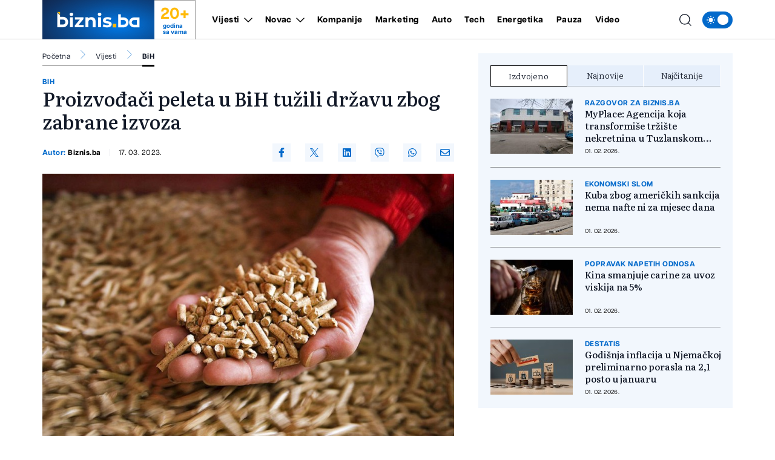

--- FILE ---
content_type: text/html; charset=UTF-8
request_url: https://biznis.ba/vijesti/bih/proizvodjaci-peleta-u-bih-tuzili-drzavu-zbog-zabrane-izvoza/65491
body_size: 18548
content:
<!doctype html>
<html class="no-js " lang="hr">
<head>
    <meta charset="utf-8">
    <meta http-equiv="x-ua-compatible" content="ie=edge">
        <title>Proizvođači peleta u BiH tužili državu zbog zabrane izvoza - Biznis.ba - Poslovni magazin</title>
        <meta name="google" content="notranslate" />
    <meta name="viewport" content="width=device-width, initial-scale=1">
    <link rel="preload" as="style" href="https://biznis.ba/assets/build/assets/app-7d884952.css" /><link rel="stylesheet" href="https://biznis.ba/assets/build/assets/app-7d884952.css" />            <link rel="preload" as="image" href="https://biznis.ba/wp-content/uploads/2022/05/pelet-821x550.jpg?v1679065703">
                      <link rel="preload" as="image" href="https://biznis.ba/wp-content/uploads/2024/12/uio-1-1733145270-315x211.jpg?v1770037747">
                 <link rel="preload" as="image" href="https://biznis.ba/wp-content/uploads/2025/09/viber-image-2025-09-02-08-35-22-718-1756796243-315x211.jpg?v1770030375">
                 <link rel="preload" as="image" href="https://biznis.ba/wp-content/uploads/2026/02/viber-image-2026-02-02-09-02-02-395-1770018939-315x211.jpg?v1770018945">
                 <link rel="preload" href="https://biznis.ba/assets/fonts/articulatcf-bold-webfont.woff2" as="font" type="font/woff2" crossorigin>
    <link rel="preload" href="https://biznis.ba/assets/fonts/articulatcf-regular-webfont.woff2" as="font" type="font/woff2" crossorigin>
    <meta name="msapplication-TileColor" content="#000">
<meta name="msapplication-TileImage" content="https://biznis.ba/assets/media/ms-icon-144x144.png?v=202401081617">
<meta name="theme-color" content="#000">
<link rel="apple-touch-icon" sizes="57x57" href="https://biznis.ba/assets/media/apple-icon-57x57.png?v=202401081617">
<link rel="apple-touch-icon" sizes="60x60" href="https://biznis.ba/assets/media/apple-icon-60x60.png?v=202401081617">
<link rel="apple-touch-icon" sizes="72x72" href="https://biznis.ba/assets/media/apple-icon-72x72.png?v=202401081617">
<link rel="apple-touch-icon" sizes="76x76" href="https://biznis.ba/assets/media/apple-icon-76x76.png?v=202401081617">
<link rel="apple-touch-icon" sizes="114x114" href="https://biznis.ba/assets/media/apple-icon-114x114.png?v=202401081617">
<link rel="apple-touch-icon" sizes="120x120" href="https://biznis.ba/assets/media/apple-icon-120x120.png?v=202401081617">
<link rel="apple-touch-icon" sizes="144x144" href="https://biznis.ba/assets/media/apple-icon-144x144.png?v=202401081617">
<link rel="apple-touch-icon" sizes="152x152" href="https://biznis.ba/assets/media/apple-icon-152x152.png?v=202401081617">
<link rel="apple-touch-icon" sizes="180x180" href="https://biznis.ba/assets/media/apple-icon-180x180.png?v=202401081617">
<link rel="icon" type="image/png" sizes="192x192"  href="https://biznis.ba/assets/media/android-icon-192x192.png?v=202401081617">
<link rel="icon" type="image/png" sizes="32x32" href="https://biznis.ba/assets/media/favicon-32x32.png?v=202401081617">
<link rel="icon" type="image/png" sizes="96x96" href="https://biznis.ba/assets/media/favicon-96x96.png?v=202401081617">
<link rel="icon" type="image/png" sizes="16x16" href="https://biznis.ba/assets/media/favicon-16x16.png?v=202401081617">
    <link rel="manifest" href="https://biznis.ba/assets/media/manifest.json?v=202401081617">
    <meta name="csrf-token" content="oYcVOT7DICUh7KWWfIah3meUjEKZZjmIziX10tuK">
            <meta name="description" content="test" />
        <meta name="keywords" content="test" />
        <meta property="og:title" content="Proizvođači peleta u BiH tužili državu zbog zabrane izvoza" />
    <meta property="og:description" content="Više proizvođača peleta tužilo je Bosnu i Hercegovinu tražeći naknadu izgubljene dobiti zbog višemjesečne zabrane izvoza.
Zbog energetske krize i divljanja cijena Vijeće ministara BiH je polovinom prošle godine zabranilo izvoz drveta i proi..." />
    <meta property="og:type" content="article" />
    <meta property="og:url" content="https://biznis.ba/vijesti/bih/proizvodjaci-peleta-u-bih-tuzili-drzavu-zbog-zabrane-izvoza/65491" />
    <meta property="og:image" content="https://biznis.ba/wp-content/uploads/2022/05/pelet.jpg?v1679065703" />
    <meta property="article:author" content="https://www.facebook.com/Biznis.ba">
    <meta property="article:publisher" content="https://www.facebook.com/Biznis.ba">
    <meta property="og:site_name" content="biznis.ba" />
    <meta property="og:image:width" content="1200" />
    <meta property="og:image:height" content="800" />
    <meta name="robots" content="max-image-preview:large">

    <meta name="twitter:creator" content="@Biznisba">
    <meta name="twitter:site" content="@Biznisba">
    <meta name="twitter:url" content="https://biznis.ba/vijesti/bih/proizvodjaci-peleta-u-bih-tuzili-drzavu-zbog-zabrane-izvoza/65491">
    <meta name="twitter:title" content="Proizvođači peleta u BiH tužili državu zbog zabrane izvoza">
    <meta name="twitter:description" content="Više proizvođača peleta tužilo je Bosnu i Hercegovinu tražeći naknadu izgubljene dobiti zbog višemjesečne zabrane izvoza.
Zbog energetske krize i divljanja cijena Vijeće ministara BiH je polovinom prošle godine zabranilo izvoz drveta i proi...">
    <meta name="twitter:card" content="summary">
    <meta name="twitter:image" content="https://biznis.ba/wp-content/uploads/2022/05/pelet.jpg?v1679065703">

    <link rel="canonical" href="https://biznis.ba/vijesti/bih/proizvodjaci-peleta-u-bih-tuzili-drzavu-zbog-zabrane-izvoza/65491"/>
    <link rel="amphtml" href="https://biznis.ba/amp/vijesti/bih/proizvodjaci-peleta-u-bih-tuzili-drzavu-zbog-zabrane-izvoza/65491"/>


    <script type="application/ld+json">
    {
    "@context": "http://schema.org",
    "@type": "NewsArticle",
    "mainEntityOfPage": {
    "@type": "WebPage",
    "@id": "https://biznis.ba/vijesti/bih/proizvodjaci-peleta-u-bih-tuzili-drzavu-zbog-zabrane-izvoza/65491"
    },
    "headline": "Proizvođači peleta u BiH tužili državu zbog zabrane izvoza",
    "description": "Više proizvođača peleta tužilo je Bosnu i Hercegovinu tražeći naknadu izgubljene dobiti zbog višemjesečne zabrane izvoza.
Zbog energetske krize i divljanja cijena Vijeće ministara BiH je polovinom prošle godine zabranilo izvoz drveta i proi...",
    "image": {
    "@type": "ImageObject",
    "url": "https://biznis.ba/wp-content/uploads/2022/05/pelet.jpg?v1679065703"
    },
    "datePublished": "2023-03-17 16:08:23",
    "dateModified": "2023-03-17 16:08:23",
    "author": {
    "@type": "Person",
    "name": "Biznis.ba"
    },
    "publisher": {
    "@type": "NewsMediaOrganization",
    "name": "Biznis.ba - Poslovni magazin",
    "telephone": "+387 33 666822",
    "email": "office@radiom.ba",
     "address": {
            "@type": "PostalAddress",
            "streetAddress": "Igmanska b.b.",
            "addressLocality": "Sarajevo",
            "addressRegion": "Bosna i Hercegovina",
            "postalCode": "71000",
            "addressCountry": "BA"
     },
	"sameAs": [
	    "https://www.facebook.com/biznis.ba",
	    "https://twitter.com/Biznisba",
	    "https://www.instagram.com/biznis.ba/"
    ],
	"ownershipFundingInfo":"https://biznis.ba/stranica/o-nama/1",
    "logo": {
    "@type": "ImageObject",
    "url": "https://biznis.ba/assets/media/1700485406-client-logo.jpg?v=202401081617"
    }
    }
    }
</script>

<script type="application/ld+json">
{
 "@context": "https://schema.org",
 "@type": "BreadcrumbList",
 "itemListElement":
 [
  {
   "@type": "ListItem",
   "position": 1,
   "item":
   {
    "@id": "https://biznis.ba",
    "name": "Biznis.ba - Poslovni magazin"
    }
  },
      {
    "@type": "ListItem",
    "position": 2,
    "item":
    {
        "@id": "https://biznis.ba/vijesti",
        "name": "Vijesti"
    }
    },
    {
    "@type": "ListItem",
    "position": 3,
    "item":
    {
        "@id": "https://biznis.ba/vijesti/bih",
        "name": "BiH"
    }
    },
    {
   "@type": "ListItem",
    "position": 4,
    "item":
    {
        "@id": "https://biznis.ba/vijesti/bih/proizvodjaci-peleta-u-bih-tuzili-drzavu-zbog-zabrane-izvoza/65491",
        "name": "Proizvođači peleta u BiH tužili državu zbog zabrane izvoza"
    }
    }
     ]
}
</script>
    
    <meta name="apple-itunes-app" content="app-id=6472799584">
    <script>
        (function(i,s,o,g,r,a,m){i['GoogleAnalyticsObject']=r;i[r]=i[r]||function(){
            (i[r].q=i[r].q||[]).push(arguments)},i[r].l=1*new Date();a=s.createElement(o),
            m=s.getElementsByTagName(o)[0];a.async=1;a.src=g;m.parentNode.insertBefore(a,m)
        })(window,document,'script','https://www.google-analytics.com/analytics.js','ga');

        ga('create', 'UA-3358182-7', 'auto');
        ga('send', 'pageview');
    </script>
    <script async src="https://pagead2.googlesyndication.com/pagead/js/adsbygoogle.js?client=ca-pub-5039598949478059" crossorigin="anonymous"></script>
    <script async src="https://securepubads.g.doubleclick.net/tag/js/gpt.js"></script>
    <script>
        window.googletag = window.googletag || {cmd: []};
        googletag.cmd.push(function() {

            var leaderboardSizes = googletag.sizeMapping().
                addSize([1280, 0], [[970, 90], [970, 250], 'fluid']). // Desktop
                addSize([740, 0], [[728, 90], 'fluid']). // Tablet
                addSize([360, 0], [[300, 250], [336, 280], 'fluid']). // Mobile large screen
                addSize([0, 0], [[300, 250], 'fluid']). // Mobile small screen
                build();

            var rectangleSizes = googletag.sizeMapping().
            addSize([360, 0], [[300, 250], [336, 280], 'fluid']).
            addSize([0, 0], [[300, 250], 'fluid']).
            build();

                        
                                    googletag.pubads().setTargeting("l_category", "Vijesti");
                                                googletag.pubads().setTargeting("l_subcategory", "BiH");
                        
            googletag.pubads().setTargeting("l_tag", "izdvojeno");
    
    googletag.pubads().setTargeting("l_type", "article");

    var bellowArticleSizes = googletag.sizeMapping().
    addSize([1440, 0], [[728, 90], [640, 480], [640, 440], [300, 250], [336, 280], 'fluid']). // LG Desktop
    addSize([1280, 0], [[640, 480], [640, 440], [300, 250], [336, 280], 'fluid']). // Desktop
    addSize([740, 0], [[728, 90], [640, 480], [640, 440], [300, 250], [336, 280], 'fluid']). // Tablet
    addSize([360, 0], [[300, 250], [336, 280], 'fluid']). // Mobile large screen
    addSize([0, 0], [[300, 250], 'fluid']). // Mobile small screen
    build();

    googletag.defineSlot('/20607752/BIZNIS_leaderboard_1', [[300, 250], [728, 90], [336, 280], [970, 90], [970, 250], 'fluid'], 'ads_leaderboard_1').defineSizeMapping(leaderboardSizes).addService(googletag.pubads());
    googletag.defineSlot('/20607752/BIZNIS_leaderboard_2', [[300, 250], [728, 90], [336, 280], [970, 90], [970, 250], 'fluid'], 'ads_leaderboard_2').defineSizeMapping(leaderboardSizes).addService(googletag.pubads());
    googletag.defineSlot('/20607752/BIZNIS_leaderboard_3', [[300, 250], [728, 90], [336, 280], [970, 90], [970, 250], 'fluid'], 'ads_leaderboard_3').defineSizeMapping(leaderboardSizes).addService(googletag.pubads());
    googletag.defineSlot('/20607752/BIZNIS_rectangle_1', [[300, 250], [336, 280], 'fluid'], 'ads_rectangle_1').defineSizeMapping(rectangleSizes).addService(googletag.pubads());
    googletag.defineSlot('/20607752/BIZNIS_bellow_article', [[728, 90], [640, 480], [640, 440], [300, 250], [336, 280], 'fluid'], 'ads_bellow_article').defineSizeMapping(bellowArticleSizes).addService(googletag.pubads());

            googletag.pubads().enableSingleRequest();
            googletag.pubads().collapseEmptyDivs();
            googletag.enableServices();
        });
    </script>
</head>
<body
    x-data="{menu:window.innerWidth > 992, search:false, modalNotification: true}"
    :class="{}"
    class="scroll-smooth relative bg-white dark:bg-[#0e141a] dark:text-white vijesti">
<svg width="0" height="0" class="hidden">
  <symbol xmlns="http://www.w3.org/2000/svg" viewBox="0 0 448 512" id="arrow-right">
    <path fill="currentColor" d="M438.6 278.6c12.5-12.5 12.5-32.8 0-45.3l-160-160c-12.5-12.5-32.8-12.5-45.3 0s-12.5 32.8 0 45.3L338.8 224 32 224c-17.7 0-32 14.3-32 32s14.3 32 32 32l306.7 0L233.4 393.4c-12.5 12.5-12.5 32.8 0 45.3s32.8 12.5 45.3 0l160-160z"></path>
  </symbol>
  <symbol xmlns="http://www.w3.org/2000/svg" viewBox="0 0 384 512" id="close">
    <path fill="currentColor" d="M342.6 150.6c12.5-12.5 12.5-32.8 0-45.3s-32.8-12.5-45.3 0L192 210.7 86.6 105.4c-12.5-12.5-32.8-12.5-45.3 0s-12.5 32.8 0 45.3L146.7 256 41.4 361.4c-12.5 12.5-12.5 32.8 0 45.3s32.8 12.5 45.3 0L192 301.3 297.4 406.6c12.5 12.5 32.8 12.5 45.3 0s12.5-32.8 0-45.3L237.3 256 342.6 150.6z"></path>
  </symbol>
  <symbol xmlns="http://www.w3.org/2000/svg" viewBox="0 0 512 512" id="select-arrow">
    <path fill="currentColor" d="M233.4 406.6c12.5 12.5 32.8 12.5 45.3 0l192-192c12.5-12.5 12.5-32.8 0-45.3s-32.8-12.5-45.3 0L256 338.7 86.6 169.4c-12.5-12.5-32.8-12.5-45.3 0s-12.5 32.8 0 45.3l192 192z"></path>
  </symbol>
  <symbol xmlns="http://www.w3.org/2000/svg" viewBox="0 0 5.73 10.961" id="breadcrumbs">
    <path d="M9,6l5.127,5.127L9,16.254" transform="translate(-8.646 -5.646)" fill="none" stroke="currentColor" stroke-linecap="round" stroke-linejoin="round" stroke-width="0.5"></path>
  </symbol>
</svg><!-- Nav -->
<header class="bg-white dark:bg-[#37414a] dark:text-white font-family-articulat fixed w-full z-50 border-b border-black/[0.19] dark:border-[#5d6b77] h-[55px] lg:h-[65px]">
    <div class="container !px-0 lg:!px-[20px] lg:relative">
    <div class="flex items-center justify-between h-full pr-[20px] lg:pr-0">
        <a href="/" class="relative z-50 flex items-center justify-start w-[222px]  h-[55px] lg:h-[65px] lg:w-[252px]">
            <img class="w-[154px] h-[55px] lg:w-[185px] lg:h-[65px]" src="https://biznis.ba/assets/img/logo.jpg" width="185" height="65" alt="Biznis.ba - Poslovni magazin">
            <div class="border border-l-0 border-b-0 border-black/[0.38] h-full flex flex-col items-center justify-center px-3 dark:border-[#5d6b77] w-[68px] ml-auto mr-0 font-family-articulat">
                <span class="text-[#ffba08] text-[21px] leading-[24px] font-bold lg:text-[26px] lg:leading-[30px]">20+</span>
                <span class="text-[#036acb] text-[10px] leading-[10px] font-bold dark:text-white">godina <br> sa vama</span>
            </div>
        </a>
        <span class="header-icon menu !mr-0 cursor-pointer order-3 lg:hidden" @click="menu =! menu">
            <svg xmlns="http://www.w3.org/2000/svg" width="19" height="15" viewBox="0 0 19 15">
            <path id="menu-scale" d="M3,5H21M3,12H21M3,19H21" transform="translate(-2.5 -4.5)" fill="none" stroke="currentColor" stroke-linecap="round" stroke-linejoin="round" stroke-width="1"/>
            </svg>
        </span>
        <div x-show="menu,search"
            x-transition:enter="ease-in duration-0"
            x-transition:enter-start="-translate-y-2"
            x-transition:enter-end="translate-y-0"
            class="menu-wrapper bg-white/[0.19] absolute top-[55px] left-0 w-full text-white lg:relative lg:top-0 lg:h-[65px] lg:flex lg:items-center lg:justify-between lg:bg-transparent lg:pl-8 lg:!w-[calc(100%-252px)] lg:text-black dark:text-white"
            :class="menu ? 'h-[calc(100vh-55px)] pb-[55px] overflow-y-scroll lg:pb-0' :''"
            x-cloak>
            <div
                :class="search? 'lg:!block' : ''"
                class="px-[20px] pt-[20px] bg-[#035BAE] w-full lg:p-0 lg:absolute lg:top-[66px] lg:-left-[252px] lg:h-[50px] lg:w-[calc(100%+252px)] lg:bg-[#FFFCF2] dark:lg:bg-[#1d272f] lg:hidden">
                <form action="https://biznis.ba/pretraga" method="get" class="w-full border-b border-black/[0.38] dark:border-[#5d6b77] font-family-literata">
                    <div class="w-full flex flex-row items-center justify-center">
                        <svg xmlns="http://www.w3.org/2000/svg" class="w-5 h-5 hidden mx-[20px] lg:block" viewBox="0 0 15.09 15.09">
                            <path d="M13.8,13.8l3.085,3.085M3,9.17A6.17,6.17,0,1,0,9.17,3,6.17,6.17,0,0,0,3,9.17Z" transform="translate(-2.5 -2.5)" fill="none" stroke="currentColor" stroke-linecap="round" stroke-linejoin="round" stroke-width="1"/>
                        </svg>
                        <input value="" class="no-focus  text-black h-[50px] border-none w-[calc(100%-50px)] px-[20px] py-2.5 text-[14px] leading-[20px] placeholder:text-[11px] placeholder:text-black placeholder:leading-[20px] lg:w-[calc(100%-220px)] lg:pl-0  bg-[#FFFCF2] lg:placeholder:text-[14px] lg:placeholder:leading-[20px] dark:text-white dark:placeholder:text-white dark:bg-[#2C75BB] dark:lg:bg-[#1d272f]" id="search_open" type="text" name="keywords" required placeholder="Unesite pojam kako biste započeli pretragu">
                        <button class="bg-[#ffba08] lg:hover:bg-[#036acb] lg:hover:text-white text-white w-[50px] h-[50px] flex items-center justify-center lg:w-[220px] lg:text-black dark:text-black" type="submit">
                            <svg xmlns="http://www.w3.org/2000/svg" class="w-5 h-5 lg:hidden" viewBox="0 0 15.09 15.09">
                                <path d="M13.8,13.8l3.085,3.085M3,9.17A6.17,6.17,0,1,0,9.17,3,6.17,6.17,0,0,0,3,9.17Z" transform="translate(-2.5 -2.5)" fill="none" stroke="currentColor" stroke-linecap="round" stroke-linejoin="round" stroke-width="1"/>
                            </svg>
                            <span class="hidden lg:flex font-bold">Pretraga</span>
                        </button>
                    </div>
                </form>
            </div>
            <div class="py-[20px] bg-[#035BAE] lg:bg-transparent w-full relative lg:py-0 lg:!w-fit">
                <div class="relative z-20 flex flex-col items-start justify-start lg:flex-row w-full">
                                            <div class="relative header-nav-link w-full lg:mx-3 xxl:mx-[20px] first:ml-0 last:mr-0"
                                                        x-data="{dropdownVijesti: false}"
                            >
                            <div class="flex items-center justify-between relative mx-[20px] w-[calc(100%-40px)] lg:w-fit lg:m-0 group">
                                <span class="header-category-title"
                                                                        :class="dropdownVijesti ? '!border-b-0 lg:text-[#036acb]' : ''"
                                                                        ><a href="https://biznis.ba/vijesti">Vijesti</a></span>
                                                                <button @click="dropdownVijesti =! dropdownVijesti" aria-label="Otvori/zatvori dropdown meni ">
                                    <svg xmlns="http://www.w3.org/2000/svg"
                                        :class="dropdownVijesti ? 'rotate-180 lg:text-[#ffba08]' : ''"
                                        class="w-4 h-4 absolute right-0 bottom-[18px] lg:relative lg:ml-2 lg:bottom-0 lg:group-hover:text-[#ffba08]"
                                        width="10.669" height="5.835" viewBox="0 0 10.669 5.835">
                                        <path  d="M6,9l4.628,4.628L15.255,9" transform="translate(-5.293 -8.293)" fill="none" stroke="currentColor" stroke-linecap="round" stroke-linejoin="round" stroke-width="1"/>
                                    </svg>
                                </button>
                                                            </div>
                                                        <div x-show="dropdownVijesti"
                                @click.away="dropdownVijesti=false"
                                x-transition:enter="ease-in duration-0"
                                x-transition:enter-start="-translate-y-2"
                                x-transition:enter-end="translate-y-0"
                                class="bg-black/[0.19] lg:bg-[#036acb] px-[20px]  lg:absolute lg:top-[42px] lg:-left-8 lg:min-w-[160px] lg:z-50 lg:px-0"
                                x-cloak>
                                <div class=" lg:bg-[#036acb]/[0.05] w-full h-full">
                                    <ul class="header-ul">
                                                                                <li class="py-4 font-bold last:!border-b-0 border-b border-white/[0.39] text-white lg:px-8  lg:border-black/[0.38]/[0.18] lg:dark:text-white"><a href="https://biznis.ba/vijesti/bih">BiH</a></li>
                                                                                <li class="py-4 font-bold last:!border-b-0 border-b border-white/[0.39] text-white lg:px-8  lg:border-black/[0.38]/[0.18] lg:dark:text-white"><a href="https://biznis.ba/vijesti/regija">Regija</a></li>
                                                                                <li class="py-4 font-bold last:!border-b-0 border-b border-white/[0.39] text-white lg:px-8  lg:border-black/[0.38]/[0.18] lg:dark:text-white"><a href="https://biznis.ba/vijesti/evropa">Evropa</a></li>
                                                                                <li class="py-4 font-bold last:!border-b-0 border-b border-white/[0.39] text-white lg:px-8  lg:border-black/[0.38]/[0.18] lg:dark:text-white"><a href="https://biznis.ba/vijesti/svijet">Svijet</a></li>
                                                                            </ul>
                                </div>
                            </div>
                                                    </div>
                                                                    <div class="relative header-nav-link w-full lg:mx-3 xxl:mx-[20px] first:ml-0 last:mr-0"
                                                        x-data="{dropdownNovac: false}"
                            >
                            <div class="flex items-center justify-between relative mx-[20px] w-[calc(100%-40px)] lg:w-fit lg:m-0 group">
                                <span class="header-category-title"
                                                                        :class="dropdownNovac ? '!border-b-0 lg:text-[#036acb]' : ''"
                                                                        ><a href="https://biznis.ba/novac">Novac</a></span>
                                                                <button @click="dropdownNovac =! dropdownNovac" aria-label="Otvori/zatvori dropdown meni ">
                                    <svg xmlns="http://www.w3.org/2000/svg"
                                        :class="dropdownNovac ? 'rotate-180 lg:text-[#ffba08]' : ''"
                                        class="w-4 h-4 absolute right-0 bottom-[18px] lg:relative lg:ml-2 lg:bottom-0 lg:group-hover:text-[#ffba08]"
                                        width="10.669" height="5.835" viewBox="0 0 10.669 5.835">
                                        <path  d="M6,9l4.628,4.628L15.255,9" transform="translate(-5.293 -8.293)" fill="none" stroke="currentColor" stroke-linecap="round" stroke-linejoin="round" stroke-width="1"/>
                                    </svg>
                                </button>
                                                            </div>
                                                        <div x-show="dropdownNovac"
                                @click.away="dropdownNovac=false"
                                x-transition:enter="ease-in duration-0"
                                x-transition:enter-start="-translate-y-2"
                                x-transition:enter-end="translate-y-0"
                                class="bg-black/[0.19] lg:bg-[#036acb] px-[20px]  lg:absolute lg:top-[42px] lg:-left-8 lg:min-w-[160px] lg:z-50 lg:px-0"
                                x-cloak>
                                <div class=" lg:bg-[#036acb]/[0.05] w-full h-full">
                                    <ul class="header-ul">
                                                                                <li class="py-4 font-bold last:!border-b-0 border-b border-white/[0.39] text-white lg:px-8  lg:border-black/[0.38]/[0.18] lg:dark:text-white"><a href="https://biznis.ba/novac/banke">Banke</a></li>
                                                                                <li class="py-4 font-bold last:!border-b-0 border-b border-white/[0.39] text-white lg:px-8  lg:border-black/[0.38]/[0.18] lg:dark:text-white"><a href="https://biznis.ba/novac/berza">Berza</a></li>
                                                                                <li class="py-4 font-bold last:!border-b-0 border-b border-white/[0.39] text-white lg:px-8  lg:border-black/[0.38]/[0.18] lg:dark:text-white"><a href="https://biznis.ba/novac/investicije">Investicije</a></li>
                                                                                <li class="py-4 font-bold last:!border-b-0 border-b border-white/[0.39] text-white lg:px-8  lg:border-black/[0.38]/[0.18] lg:dark:text-white"><a href="https://biznis.ba/novac/nekretnine">Nekretnine</a></li>
                                                                                <li class="py-4 font-bold last:!border-b-0 border-b border-white/[0.39] text-white lg:px-8  lg:border-black/[0.38]/[0.18] lg:dark:text-white"><a href="https://biznis.ba/novac/kriptovalute">Kriptovalute</a></li>
                                                                                <li class="py-4 font-bold last:!border-b-0 border-b border-white/[0.39] text-white lg:px-8  lg:border-black/[0.38]/[0.18] lg:dark:text-white"><a href="https://biznis.ba/novac/stecaj">Stečaj</a></li>
                                                                            </ul>
                                </div>
                            </div>
                                                    </div>
                                                                    <div class="relative header-nav-link w-full lg:mx-3 xxl:mx-[20px] first:ml-0 last:mr-0"
                            >
                            <div class="flex items-center justify-between relative mx-[20px] w-[calc(100%-40px)] lg:w-fit lg:m-0 group">
                                <span class="header-category-title"
                                                                        ><a href="https://biznis.ba/kompanije">Kompanije</a></span>
                                                            </div>
                                                    </div>
                                                                    <div class="relative header-nav-link w-full lg:mx-3 xxl:mx-[20px] first:ml-0 last:mr-0"
                            >
                            <div class="flex items-center justify-between relative mx-[20px] w-[calc(100%-40px)] lg:w-fit lg:m-0 group">
                                <span class="header-category-title"
                                                                        ><a href="https://biznis.ba/marketing">Marketing</a></span>
                                                            </div>
                                                    </div>
                                                                    <div class="relative header-nav-link w-full lg:mx-3 xxl:mx-[20px] first:ml-0 last:mr-0"
                            >
                            <div class="flex items-center justify-between relative mx-[20px] w-[calc(100%-40px)] lg:w-fit lg:m-0 group">
                                <span class="header-category-title"
                                                                        ><a href="https://biznis.ba/auto">Auto</a></span>
                                                            </div>
                                                    </div>
                                                                    <div class="relative header-nav-link w-full lg:mx-3 xxl:mx-[20px] first:ml-0 last:mr-0"
                            >
                            <div class="flex items-center justify-between relative mx-[20px] w-[calc(100%-40px)] lg:w-fit lg:m-0 group">
                                <span class="header-category-title"
                                                                        ><a href="https://biznis.ba/tech">Tech</a></span>
                                                            </div>
                                                    </div>
                                                    <div class="relative header-nav-link w-full lg:mx-3 xxl:mx-[20px] first:ml-0 last:mr-0 lg:hidden xl:flex">
                                <div class="flex items-center justify-between relative mx-[20px] w-[calc(100%-40px)] lg:w-fit lg:m-0 group">
                                    <span class="header-category-title"><a target="_blank" href="https://energetika.ba">Energetika</a></span>
                                </div>
                            </div>
                                                                    <div class="relative header-nav-link w-full lg:mx-3 xxl:mx-[20px] first:ml-0 last:mr-0"
                            >
                            <div class="flex items-center justify-between relative mx-[20px] w-[calc(100%-40px)] lg:w-fit lg:m-0 group">
                                <span class="header-category-title"
                                                                        ><a href="https://biznis.ba/pauza">Pauza</a></span>
                                                            </div>
                                                    </div>
                                                                    <div class="relative header-nav-link w-full lg:mx-3 xxl:mx-[20px] first:ml-0 last:mr-0"
                            >
                            <div class="flex items-center justify-between relative mx-[20px] w-[calc(100%-40px)] lg:w-fit lg:m-0 group">
                                <span class="header-category-title"
                                                                        ><a href="https://biznis.ba/video">Video</a></span>
                                                            </div>
                                                    </div>
                                                            </div>
                <div class="absolute bottom-0 right-0 w-8/12 max-w-[200px] aspect-square bg-white/[0.16] z-0 pointer-events-none lg:hidden" style="clip-path: polygon(100% 0, 0 0, 100% 100%);"></div>
            </div>
            <div class="bg-white w-full p-[20px] lg:p-0 lg:w-fit lg:!bg-transparent dark:bg-[#0e141a]">
                <div x-data="{ darkTheme:  false  }"
                    class="flex items-start justify-start">
                    <input id="thisId" type="checkbox" name="switch" class="hidden" :checked="darkTheme">
                    <button
                        x-ref="switchButton"
                        type="button"
                        @click="darkTheme = ! darkTheme"
                        :class="darkTheme ? '!bg-black' : '!bg-[#036acb]'"
                        :id="darkTheme ? 'light' : 'dark'"
                        id=" dark "
                        onclick="themeToggle(this);"
                        class="relative inline-flex h-8 w-[50px] p-1.5 rounded-[14px] focus:outline-none   bg-[#036acb] "
                        aria-label="Promijeni temu">
                        <span class="absolute top-0 left-0 py-1.5 px-2 rounded-[14px] flex items-center justify-between w-full h-full">
                            <svg xmlns="http://www.w3.org/2000/svg" class="w-4 h-4" viewBox="0 0 11.959 11.959">
                                <path data-name="sunny, day, sun" d="M4.99,7.98a2.99,2.99,0,1,1,2.99,2.99A2.99,2.99,0,0,1,4.99,7.98ZM7.98,3.794a.6.6,0,0,0,.6-.6V2.6a.6.6,0,1,0-1.2,0v.6A.6.6,0,0,0,7.98,3.794Zm-.6,8.97v.6a.6.6,0,0,0,1.2,0v-.6a.6.6,0,1,0-1.2,0Zm5.98-5.382h-.6a.6.6,0,1,0,0,1.2h.6a.6.6,0,0,0,0-1.2ZM2.6,8.578h.6a.6.6,0,1,0,0-1.2H2.6a.6.6,0,1,0,0,1.2Zm8.764-3.383a.6.6,0,0,0,.423-.175l.423-.423a.6.6,0,1,0-.846-.846l-.423.423a.6.6,0,0,0,.423,1.021ZM4.174,10.94l-.423.423a.6.6,0,1,0,.846.846l.423-.423a.6.6,0,1,0-.846-.846Zm6.765,0a.6.6,0,0,0,0,.846l.423.423a.6.6,0,1,0,.846-.846l-.423-.423A.6.6,0,0,0,10.94,10.94ZM4.174,5.02a.6.6,0,1,0,.846-.846L4.6,3.751a.6.6,0,1,0-.846.846Z" transform="translate(-2 -2)" fill="#fff"/>
                            </svg>
                            <svg xmlns="http://www.w3.org/2000/svg" xmlns:xlink="http://www.w3.org/1999/xlink" class="w-4 h-4" viewBox="0 0 14.759 14.352">
                                <defs>
                                    <clipPath>
                                    <rect data-name="Rectangle 157" width="4.972" height="5.504" transform="translate(0 0)" fill="#fff"/>
                                    </clipPath>
                                </defs>
                                <g data-name="Group 177" transform="translate(-4338 637.176)">
                                    <path data-name="moon, crescent, night" d="M10.381,3a7.436,7.436,0,0,1,.907,3.57,7.016,7.016,0,0,1-6.832,7.188c-.159,0-.307-.014-.459-.024a6.777,6.777,0,0,0,5.925,3.618,7.016,7.016,0,0,0,6.832-7.188A7.04,7.04,0,0,0,10.381,3Z" transform="translate(4336.003 -640.176)" fill="#fff"/>
                                    <g data-name="Group 176" transform="translate(4338 -636.004)">
                                    <g data-name="Group 175" transform="translate(0 0)" clip-path="url(#clip-path)">
                                        <path data-name="Path 176" d="M4.972,2.752c-1.785.429-2.1.776-2.486,2.752C2.1,3.528,1.785,3.181,0,2.752,1.785,2.323,2.1,1.976,2.486,0c.387,1.976.7,2.323,2.486,2.752" transform="translate(0 0)" fill="#fff"/>
                                    </g>
                                    </g>
                                </g>
                            </svg>
                        </span>
                        <span :class="darkTheme ? '!translate-x-0 ' : '!translate-x-[20px]'"
                        class="w-5 h-5 duration-300 ease-in-out bg-white rounded-full shadow-md  translate-x-[20px] "></span>
                    </button>
                </div>
            </div>
        </div>
        <div class="flex items-center justify-end ml-auto mr-0 w-auto order-2 lg:absolute lg:right-[64px] xl:right-[74px] xxl:right-[94px] lg:z-40">
            <span class="header-icon cursor-pointer lg:mr-4 lg:hover:text-[#036acb] dark:hover:text-[#ffba08]"
                :class="search ? '!hidden' : ''"
                @click="search = true,menu = true">
                <svg xmlns="http://www.w3.org/2000/svg"
                    @click="search = true,menu = true"
                    class="w-5 h-5" viewBox="0 0 15.09 15.09">
                    <path d="M13.8,13.8l3.085,3.085M3,9.17A6.17,6.17,0,1,0,9.17,3,6.17,6.17,0,0,0,3,9.17Z" transform="translate(-2.5 -2.5)" fill="none" stroke="currentColor" stroke-linecap="round" stroke-linejoin="round" stroke-width="1"/>
                </svg>
            </span>
            <span class="cursor-pointer hidden mr-4 lg:hover:text-[#036acb] dark:hover:text-[#ffba08]"
                    :class="search ? '!block' : ''"
                    @click="search = false,menu = window.innerWidth > 992">
                <svg class="icon w-5 h-5 cursor-pointer " id="closeSearch"><use xlink:href="#close"></use></svg>
            </span>
        </div>
    </div>
</div>
</header>
<!-- end: Nav -->

<!-- Main content -->
<div class="main pt-[55px] lg:pt-[65px]">
    <div class="container !px-0 section-news !pb-0 !pt-[20px] md:!pb-10 xxl:!pb-[36px] lg:!px-[20px]">
        <div class="flex items-center justify-center">
        <div id="ads_leaderboard_1" style="display: none" class="bg-[#036acb]/[0.05] dark:bg-[#1d272f] mb-[20px] min-h-[250px] w-full h-full py-[20px] flex items-center justify-center">
            <script>
                googletag.cmd.push(function() { googletag.display('ads_leaderboard_1'); });
            </script>
        </div>
    </div>
        <div class="grid grid-cols-1 xl:gap-x-[40px] xl:grid-cols-[calc(100%-460px)_420px] relative">
        <div class="">
            <div class="px-[20px] lg:px-0 flex items-center justify-between mb-[20px] md:mb-[14px]">
                <div class="breadcrumb">
                    <a href="https://biznis.ba">Početna</a>
                                        <span class="text-[#036acb] block mx-2 md:mx-4 dark:text-[#ffba08]"><svg class="w-4 h-4 -mt-[2px]"><use xlink:href="#breadcrumbs"></use></svg></span>
                    <a href="https://biznis.ba/vijesti">Vijesti</a>
                                        <span class="text-[#036acb] block mx-2 md:mx-4 dark:text-[#ffba08]"><svg class="w-4 h-4 -mt-[2px]"><use xlink:href="#breadcrumbs"></use></svg></span>
                    <a class="active-breadcrumb" href="https://biznis.ba/vijesti/bih">BiH</a>
                </div>
                <a  href="https://biznis.ba/vijesti/bih"  class="dark:text-white lg:hidden" aria-label="Povratak na kategoriju">
                    <svg xmlns="http://www.w3.org/2000/svg" width="23.942" height="10.67" viewBox="0 0 23.942 10.67">
                        <g data-name="Group 9729" transform="translate(-315.558 -71.561)">
                            <path d="M6,9l4.628,4.628L15.255,9" transform="translate(329.686 66.269) rotate(90)" fill="none" stroke="currentColor" stroke-linecap="round" stroke-linejoin="round" stroke-width="1"/>
                            <line data-name="Line 209" x2="23.442" transform="translate(316.058 76.896)" fill="none" stroke="currentColor" stroke-width="1"/>
                        </g>
                    </svg>
                </a>
            </div>
            <div class="px-[20px] lg:px-0  article-show">
                <a class="subtitle" href="https://biznis.ba/vijesti/bih">BiH</a>
                <h1 class="article-title">Proizvođači peleta u BiH tužili državu zbog zabrane izvoza</h1>
                <div class="flex flex-col items-start justify-start md:items-center md:flex-row md:justify-between">
                    <div class="flex items-center justify-start">
                        <span class="subtitle !normal-case">Autor: <span class="text-black dark:text-white">Biznis.ba</span></span>
                        <time datetime="2023-03-17 16:08:23" class="date border-l !mt-0 pl-2 ml-2 md:pl-4 md:ml-4">17. 03. 2023.</time>
                    </div>
                    <ul class="py-[20px] pb-0 m-0 flex items-center justify-between w-full md:max-w-[300px] md:p-0">
                        <li class="bg-[#036acb]/[0.05] dark:bg-[#1d272f] text-[#036acb] w-[40px] h-[40px] mx-2.5 md:w-[30px] md:h-[30px] md:mx-1 first:ml-0 last:mr-0 md:hover:bg-[#036acb] md:hover:text-[#F2F7FC]">
                            <a href="https://www.facebook.com/sharer.php?u=https://biznis.ba/vijesti/bih/proizvodjaci-peleta-u-bih-tuzili-drzavu-zbog-zabrane-izvoza/65491" onclick="window.open(this.href, 'fbWindow', 'left=50,top=50,width=600,height=450,toolbar=0'); return false;" class="flex items-center justify-center w-full h-full" rel="noopener" target="_blank" title="Podijeli na Facebook">
                                <svg xmlns="http://www.w3.org/2000/svg" viewBox="0 0 320 512" class="w-[20px] h-[20px] md:w-[16px] md:h-[16px]"><path fill="currentColor" d="M279.14 288l14.22-92.66h-88.91v-60.13c0-25.35 12.42-50.06 52.24-50.06h40.42V6.26S260.43 0 225.36 0c-73.22 0-121.08 44.38-121.08 124.72v70.62H22.89V288h81.39v224h100.17V288z"/></svg>
                            </a>
                        </li>
                        <li class="bg-[#036acb]/[0.05] dark:bg-[#1d272f] text-[#036acb] w-[40px] h-[40px] mx-2.5 md:w-[30px] md:h-[30px] md:mx-1 first:ml-0 last:mr-0 md:hover:bg-[#036acb] md:hover:text-[#F2F7FC]">
                            <a href="https://twitter.com/intent/tweet?text=Proizvo%C4%91a%C4%8Di%20peleta%20u%20BiH%20tu%C5%BEili%20dr%C5%BEavu%20zbog%20zabrane%20izvoza&amp;url=https://biznis.ba/vijesti/bih/proizvodjaci-peleta-u-bih-tuzili-drzavu-zbog-zabrane-izvoza/65491" onclick="window.open(this.href, 'twitterWin', 'left=50,top=50,width=600,height=450,toolbar=0'); return false;" class="flex items-center justify-center w-full h-full" rel="noopener" target="_blank" title="Podijeli na Twitter">
                                <svg viewBox="0 0 300 300" xmlns="http://www.w3.org/2000/svg" class="w-[16px] h-[16px] md:w-[14px] md:h-[14px]"><path fill="currentColor" d="M178.57 127.15 290.27 0h-26.46l-97.03 110.38L89.34 0H0l117.13 166.93L0 300.25h26.46l102.4-116.59 81.8 116.59h89.34M36.01 19.54H76.66l187.13 262.13h-40.66"/></svg>

                            </a>
                        </li>
                        <li class="bg-[#036acb]/[0.05] dark:bg-[#1d272f] text-[#036acb] w-[40px] h-[40px] mx-2.5 md:w-[30px] md:h-[30px] md:mx-1 first:ml-0 last:mr-0 md:hover:bg-[#036acb] md:hover:text-[#F2F7FC]">
                            <a href="https://www.linkedin.com/sharing/share-offsite/?url=https://biznis.ba/vijesti/bih/proizvodjaci-peleta-u-bih-tuzili-drzavu-zbog-zabrane-izvoza/65491" class="flex items-center justify-center w-full h-full" rel="noopener" target="_blank" title="Podijeli putem Linkedin-a">
                                <svg xmlns="http://www.w3.org/2000/svg" class="w-[20px] h-[20px] md:w-[16px] md:h-[16px]" viewBox="0 0 448 512"><path fill="currentColor" d="M416 32H31.9C14.3 32 0 46.5 0 64.3v383.4C0 465.5 14.3 480 31.9 480H416c17.6 0 32-14.5 32-32.3V64.3c0-17.8-14.4-32.3-32-32.3zM135.4 416H69V202.2h66.5V416zm-33.2-243c-21.3 0-38.5-17.3-38.5-38.5S80.9 96 102.2 96c21.2 0 38.5 17.3 38.5 38.5 0 21.3-17.2 38.5-38.5 38.5zm282.1 243h-66.4V312c0-24.8-.5-56.7-34.5-56.7-34.6 0-39.9 27-39.9 54.9V416h-66.4V202.2h63.7v29.2h.9c8.9-16.8 30.6-34.5 62.9-34.5 67.2 0 79.7 44.3 79.7 101.9V416z"/></svg>
                            </a>
                        </li>
                        <li class="bg-[#036acb]/[0.05] dark:bg-[#1d272f] text-[#036acb] w-[40px] h-[40px] mx-2.5 md:w-[30px] md:h-[30px] md:mx-1 first:ml-0 last:mr-0 md:hover:bg-[#036acb] md:hover:text-[#F2F7FC]">
                            <a href="viber://forward?text=https://biznis.ba/vijesti/bih/proizvodjaci-peleta-u-bih-tuzili-drzavu-zbog-zabrane-izvoza/65491" class="flex items-center justify-center w-full h-full" rel="noopener" target="_blank" title="Podijeli putem Viber-a">
                                <svg xmlns="http://www.w3.org/2000/svg" class="w-[20px] h-[20px] md:w-[16px] md:h-[16px]" viewBox="0 0 512 512"><path fill="currentColor" d="M444 49.9C431.3 38.2 379.9.9 265.3.4c0 0-135.1-8.1-200.9 52.3C27.8 89.3 14.9 143 13.5 209.5c-1.4 66.5-3.1 191.1 117 224.9h.1l-.1 51.6s-.8 20.9 13 25.1c16.6 5.2 26.4-10.7 42.3-27.8 8.7-9.4 20.7-23.2 29.8-33.7 82.2 6.9 145.3-8.9 152.5-11.2 16.6-5.4 110.5-17.4 125.7-142 15.8-128.6-7.6-209.8-49.8-246.5zM457.9 287c-12.9 104-89 110.6-103 115.1-6 1.9-61.5 15.7-131.2 11.2 0 0-52 62.7-68.2 79-5.3 5.3-11.1 4.8-11-5.7 0-6.9.4-85.7.4-85.7-.1 0-.1 0 0 0-101.8-28.2-95.8-134.3-94.7-189.8 1.1-55.5 11.6-101 42.6-131.6 55.7-50.5 170.4-43 170.4-43 96.9.4 143.3 29.6 154.1 39.4 35.7 30.6 53.9 103.8 40.6 211.1zm-139-80.8c.4 8.6-12.5 9.2-12.9.6-1.1-22-11.4-32.7-32.6-33.9-8.6-.5-7.8-13.4.7-12.9 27.9 1.5 43.4 17.5 44.8 46.2zm20.3 11.3c1-42.4-25.5-75.6-75.8-79.3-8.5-.6-7.6-13.5.9-12.9 58 4.2 88.9 44.1 87.8 92.5-.1 8.6-13.1 8.2-12.9-.3zm47 13.4c.1 8.6-12.9 8.7-12.9.1-.6-81.5-54.9-125.9-120.8-126.4-8.5-.1-8.5-12.9 0-12.9 73.7.5 133 51.4 133.7 139.2zM374.9 329v.2c-10.8 19-31 40-51.8 33.3l-.2-.3c-21.1-5.9-70.8-31.5-102.2-56.5-16.2-12.8-31-27.9-42.4-42.4-10.3-12.9-20.7-28.2-30.8-46.6-21.3-38.5-26-55.7-26-55.7-6.7-20.8 14.2-41 33.3-51.8h.2c9.2-4.8 18-3.2 23.9 3.9 0 0 12.4 14.8 17.7 22.1 5 6.8 11.7 17.7 15.2 23.8 6.1 10.9 2.3 22-3.7 26.6l-12 9.6c-6.1 4.9-5.3 14-5.3 14s17.8 67.3 84.3 84.3c0 0 9.1.8 14-5.3l9.6-12c4.6-6 15.7-9.8 26.6-3.7 14.7 8.3 33.4 21.2 45.8 32.9 7 5.7 8.6 14.4 3.8 23.6z"/></svg>
                            </a>
                        </li>
                        <li class="bg-[#036acb]/[0.05] dark:bg-[#1d272f] text-[#036acb] w-[40px] h-[40px] mx-2.5 md:w-[30px] md:h-[30px] md:mx-1 first:ml-0 last:mr-0 md:hover:bg-[#036acb] md:hover:text-[#F2F7FC]">
                            <a href="whatsapp://send?text=https://biznis.ba/vijesti/bih/proizvodjaci-peleta-u-bih-tuzili-drzavu-zbog-zabrane-izvoza/65491" class="flex items-center justify-center w-full h-full" rel="noopener" target="_blank" title="Podijeli putem Whatsapp-a">
                                <svg xmlns="http://www.w3.org/2000/svg" class="w-[20px] h-[20px] md:w-[16px] md:h-[16px]" viewBox="0 0 448 512"><path fill="currentColor" d="M380.9 97.1C339 55.1 283.2 32 223.9 32c-122.4 0-222 99.6-222 222 0 39.1 10.2 77.3 29.6 111L0 480l117.7-30.9c32.4 17.7 68.9 27 106.1 27h.1c122.3 0 224.1-99.6 224.1-222 0-59.3-25.2-115-67.1-157zm-157 341.6c-33.2 0-65.7-8.9-94-25.7l-6.7-4-69.8 18.3L72 359.2l-4.4-7c-18.5-29.4-28.2-63.3-28.2-98.2 0-101.7 82.8-184.5 184.6-184.5 49.3 0 95.6 19.2 130.4 54.1 34.8 34.9 56.2 81.2 56.1 130.5 0 101.8-84.9 184.6-186.6 184.6zm101.2-138.2c-5.5-2.8-32.8-16.2-37.9-18-5.1-1.9-8.8-2.8-12.5 2.8-3.7 5.6-14.3 18-17.6 21.8-3.2 3.7-6.5 4.2-12 1.4-32.6-16.3-54-29.1-75.5-66-5.7-9.8 5.7-9.1 16.3-30.3 1.8-3.7.9-6.9-.5-9.7-1.4-2.8-12.5-30.1-17.1-41.2-4.5-10.8-9.1-9.3-12.5-9.5-3.2-.2-6.9-.2-10.6-.2-3.7 0-9.7 1.4-14.8 6.9-5.1 5.6-19.4 19-19.4 46.3 0 27.3 19.9 53.7 22.6 57.4 2.8 3.7 39.1 59.7 94.8 83.8 35.2 15.2 49 16.5 66.6 13.9 10.7-1.6 32.8-13.4 37.4-26.4 4.6-13 4.6-24.1 3.2-26.4-1.3-2.5-5-3.9-10.5-6.6z"/></svg>
                            </a>
                        </li>
                        <li class="bg-[#036acb]/[0.05] dark:bg-[#1d272f] text-[#036acb] w-[40px] h-[40px] mx-2.5 md:w-[30px] md:h-[30px] md:mx-1 first:ml-0 last:mr-0 md:hover:bg-[#036acb] md:hover:text-[#F2F7FC]">
                            <a href="mailto:?subject=Proizvo%C4%91a%C4%8Di%20peleta%20u%20BiH%20tu%C5%BEili%20dr%C5%BEavu%20zbog%20zabrane%20izvoza&amp;body=https://biznis.ba/vijesti/bih/proizvodjaci-peleta-u-bih-tuzili-drzavu-zbog-zabrane-izvoza/65491" class="flex items-center justify-center w-full h-full" rel="noopener" target="_blank" title="Podijeli putem maila ili poruke">
                                <svg xmlns="http://www.w3.org/2000/svg" class="w-[20px] h-[20px] md:w-[16px] md:h-[16px]" viewBox="0 0 512 512"><path fill="currentColor" d="M64 112c-8.8 0-16 7.2-16 16v22.1L220.5 291.7c20.7 17 50.4 17 71.1 0L464 150.1V128c0-8.8-7.2-16-16-16H64zM48 212.2V384c0 8.8 7.2 16 16 16H448c8.8 0 16-7.2 16-16V212.2L322 328.8c-38.4 31.5-93.7 31.5-132 0L48 212.2zM0 128C0 92.7 28.7 64 64 64H448c35.3 0 64 28.7 64 64V384c0 35.3-28.7 64-64 64H64c-35.3 0-64-28.7-64-64V128z"/></svg>
                            </a>
                        </li>
                    </ul>
                </div>
            </div>
            <div class="my-[20px] mb-[15px] relative" >
                <figure class="relative no-zoom-img">
                    <div class="w-full h-full" style="--aspect-ratio:821/550">
                                                <div class="w-full h-full news-block-img">
                            <img class="w-full h-full" src="https://biznis.ba/wp-content/uploads/2022/05/pelet-821x550.jpg?v1679065703" width="821" hegiht="550" alt="Proizvođači peleta u BiH tužili državu zbog zabrane izvoza">
                        </div>
                                            </div>
                                    </figure>
            </div>
            <!-- tags -->
            <div class="px-[20px] lg:px-0 mb-[15px]">
                <ul class="flex flex-row items-center flex-wrap justify-start">
                                            <li class="m-[5px] first:ml-0 last:mr-0"><a href="https://biznis.ba/tagovi/izdvojeno" class="bg-[#036acb]/[0.05] dark:bg-[#1d272f] px-3 h-[28px] xl:h-[32px] font-family-articulat text-[12px] leading-3 flex items-center justify-center md:text-[12px] md:leading-[14px] md:hover:bg-[#036acb] md:hover:text-[#F2F7FC]">izdvojeno</a></li>
                                    </ul>
            </div>
            <div class="px-[20px] lg:px-0">
                                                <div class="etf break-words  old-articles ">
                    <p>Više proizvođača peleta tužilo je Bosnu i Hercegovinu tražeći naknadu izgubljene dobiti zbog višemjesečne zabrane izvoza.</p>
<p>Zbog energetske krize i divljanja cijena Vijeće ministara BiH je polovinom prošle godine zabranilo izvoz drveta i proizvoda od drveta.</p>
<p>Zabrana je trajala sve do kraja januara ove godine, a proizvođači peleta su u više navrata izražavali nezadovoljstvo zbog toga ističući da su im dovedeni u pitanje već ugovoreni poslovi sa inostranim kupcima.</p>
<p>Najavljivali su i tužbe, a te najave sada su i ostvarili.</p>
<p>“Određena grupa proizvođača je podnijela tužbu prema Sudu BiH s ciljem naknade štete. Zabranom izvoza nam je napravljena ogromna šteta. Izgubili smo kupce i tržište, morali smo da vraćamo primljene avanse iz inostranstva i na kraju ne znamo kuda će uopšte ova industrija da ide dalje“, kazao je za <a href="https://www.capital.ba/proizvodjaci-peleta-tuzili-bih-zbog-zabrane-izvoza/" target="_blank" rel="noopener">Capital</a> predstavnik proizvođača peleta Goran Ivanović.</p>
<p>Kazao je da je zabrana izvoza iša na štetu velikog broja proizvođača.</p>
<p>“Naše procjene pokazuju da je ovom odlukom direktno pogođeno između 50 i 80 preduzeća u BiH“, rekao je on.</p>
<p>Inače, u Republici Srpskoj je do kraja marta na snazi odluka Vlade RS kojom je cijena peleta ograničena na 480 KM plus PDV.</p>
<p>Ivanović kaže da više nema potrebe da se cijena ograničava jer je ovo mrtva sezona.</p>
<p><strong>“</strong>Ovo je period kada su nam ranije ino kipci dolazili i finansirali gotovo cijelu proizvodnju jer firme moraju da plate kredite, plate radnika i ostale obaveze, a jednostavno prodaje na domaćem tržištu u ovom periodu nema“, istakao je on.</p>
<p>Sekretar Udruženja šumarstva i prerade drveta u Privrednoj komori RS Lazo Šinik takođe je potvrdio da su pojedini veliki proizvođači podnijeli tužbe protiv BiH.</p>
<p>“Smatraju da im je tom odlukom nanesena šteta jer su već imali ugovorene poslove sa ino kupcima i izgubili očekivanu dobit“, kazao je Šinik.</p>
<p>On je kazao i da smatra da domaći kupci ne trebaju plaćati pelet kao oni iz razvijenih evropskih zemalja te da bi država, u slučaju da opet bude donosila slične mjere, to morala da radi na drugačiji način kako bi se izbjegle ovakve situacije.</p>
<p>Iako je zabrana izvoza donesena kako bi se stabilizovalo domaće tržište i smirilo “divljanje” cijena, malo ko je osjetio bilo kakve benefite.</p>

<p>(N1)</p>

                </div>
                <div id="ads_bellow_article" style="display: none" class="bg-[#036acb]/[0.05] dark:bg-[#1d272f] my-[20px] w-full h-auto py-[20px] flex items-center justify-center">
                    <script>
                        googletag.cmd.push(function() { googletag.display('ads_leaderboard_1'); });
                    </script>
                </div>
            </div>
                        <div class="px-[20px] lg:px-0">
                <div class="section-news !pt-0 md:!pb-0">
                    <div class="w-full mb-[42px] flex items-center justify-between relative md:mb-[40px] xl:mb-[60px]">
                        <hr class="p-0 m-0 w-full border-black/[0.38] dark:border-[#5d6b77]">
                        <h2 class="section-title !top-[-1px] !left-0"><a href="https://biznis.ba/vijesti/bih">Povezane vijesti</a></h2>
                    </div>
                    <div class="grid grid-cols-1 md:grid-cols-3 md:gap-[14px] xl:gap-[20px]">
                                                <div class="py-[14px] h-full border-t border-black/[0.38] last:pb-0 first:border-t-0 grid grid-cols-[116px_calc(100%-132px)] gap-x-[14px] md:flex md:flex-col md:items-start md:justify-between dark:border-[#5d6b77] md:py-0 md:border-0">
                            <div class="h-[77px] relative w-full md:h-auto md:mb-[14px]" style="--aspect-ratio:315/211">
                                <a href="https://biznis.ba/pauza/graso-se-pocastio-apartmanom-na-jahorini/82546" class="w-full h-full block news-block-img">
                                    <img class="object-cover transition-details object-center w-full h-full "  src="https://biznis.ba/wp-content/uploads/2023/12/graso-se-pocastio-apartmanom-na-jahorini-otkrio-zasto-je-odabrao-bas-ovu-planinu-graso_6570b53f4e792-315x211.jpg?v1701935334"  width="315" height="211" alt="Grašo se počastio apartmanom na Jahorini">
                                </a>
                                                            </div>
                            <div class="h-full md:w-full flex flex-col items-start justify-between">
                                <span class="subtitle">Pauza</span>
                                <h3 class="news-title title-line-clamp"><a href="https://biznis.ba/pauza/graso-se-pocastio-apartmanom-na-jahorini/82546" class="news-title title-line-clamp">Grašo se počastio apartmanom na Jahorini</a></h3>
                                <time datetime="2023-12-07 08:48:00" class="date">07. 12. 2023.</time>
                            </div>
                        </div>
                                                <div class="py-[14px] h-full border-t border-black/[0.38] last:pb-0 first:border-t-0 grid grid-cols-[116px_calc(100%-132px)] gap-x-[14px] md:flex md:flex-col md:items-start md:justify-between dark:border-[#5d6b77] md:py-0 md:border-0">
                            <div class="h-[77px] relative w-full md:h-auto md:mb-[14px]" style="--aspect-ratio:315/211">
                                <a href="https://biznis.ba/pauza/otvorena-manifestacija-zima-na-vilsu-by-sarajevo-holiday-market/82543" class="w-full h-full block news-block-img">
                                    <img class="object-cover transition-details object-center w-full h-full "  src="https://biznis.ba/wp-content/uploads/2023/12/421a7aa18efc5f85015e5b06b6bf4dbb_6570c1fcec464-315x211.jpg?v1701935134"  width="315" height="211" alt="Otvorena manifestacija &#039;Zima na Vilsu by Sarajevo Holiday Market&#039;">
                                </a>
                                                            </div>
                            <div class="h-full md:w-full flex flex-col items-start justify-between">
                                <span class="subtitle">Pauza</span>
                                <h3 class="news-title title-line-clamp"><a href="https://biznis.ba/pauza/otvorena-manifestacija-zima-na-vilsu-by-sarajevo-holiday-market/82543" class="news-title title-line-clamp">Otvorena manifestacija &#039;Zima na Vilsu by Sarajevo Holiday Market&#039;</a></h3>
                                <time datetime="2023-12-07 08:45:34" class="date">07. 12. 2023.</time>
                            </div>
                        </div>
                                                <div class="py-[14px] h-full border-t border-black/[0.38] last:pb-0 first:border-t-0 grid grid-cols-[116px_calc(100%-132px)] gap-x-[14px] md:flex md:flex-col md:items-start md:justify-between dark:border-[#5d6b77] md:py-0 md:border-0">
                            <div class="h-[77px] relative w-full md:h-auto md:mb-[14px]" style="--aspect-ratio:315/211">
                                <a href="https://biznis.ba/vijesti/bih/forto-kod-viole-uvodjenje-e-usluga-i-ukidanje-rominga-su-nasi-prioriteti/82524" class="w-full h-full block news-block-img">
                                    <img class="object-cover transition-details object-center w-full h-full "  src="https://biznis.ba/wp-content/uploads/2023/12/forto-viola-315x211.jpg?v1701873522"  width="315" height="211" alt="Forto kod Viole: Uvođenje e-usluga i ukidanje rominga su naši prioriteti">
                                </a>
                                                            </div>
                            <div class="h-full md:w-full flex flex-col items-start justify-between">
                                <span class="subtitle">BiH</span>
                                <h3 class="news-title title-line-clamp"><a href="https://biznis.ba/vijesti/bih/forto-kod-viole-uvodjenje-e-usluga-i-ukidanje-rominga-su-nasi-prioriteti/82524" class="news-title title-line-clamp">Forto kod Viole: Uvođenje e-usluga i ukidanje rominga su naši prioriteti</a></h3>
                                <time datetime="2023-12-06 15:38:42" class="date">06. 12. 2023.</time>
                            </div>
                        </div>
                                            </div>
                </div>
            </div>
                    </div>
                <div class="bg-[#036acb]/[0.05] dark:bg-[#1d272f] p-[20px] h-fit xl:sticky xl:top-[88px]">
            <div class="w-full  h-fit ">
    <div x-data="{
            tab:  'separated'         }">
        <div class="grid grid-cols-3 gap-0 md:border-b border-black/[0.38] dark:border-[#5d6b77]">
                        <button class="tab-title active-tab" :class="{ 'active-tab' : tab === 'separated' }" @click="tab = 'separated'">Izdvojeno</button>
                                    <button class="tab-title" :class="{ 'active-tab' : tab === 'latest' }" @click="tab = 'latest'">Najnovije</button>
                                    <button class="tab-title" :class="{ 'active-tab' : tab === 'mostRead' }" @click="tab = 'mostRead'">Najčitanije</button>
                    </div>
                <div x-show="tab === 'separated'" class="tab-show">
                            <div class="py-[14px] border-t border-black/[0.38] last:pb-0 first:border-t-0 grid grid-cols-[116px_calc(100%-132px)] xl:grid-cols-[136px_calc(100%-150px)] gap-x-[14px] xl:gap-x-[20px] dark:border-[#5d6b77] md:last:pb-0 md:py-[20px] md:last:hidden xl:last:grid">
                    <div class="h-[77px] relative w-full xl:h-[91px] " style="--aspect-ratio:136/91">
                        <a href="https://biznis.ba/vijesti/bih/myplace-agencija-koja-transformise-trziste-nekretnina-u-tuzlanskom-kantonu-i-sire/102352" class="w-full h-full block news-block-img">
                            <img class="transition-details object-cover object-center w-full h-full "  src="https://biznis.ba/wp-content/uploads/2026/01/agencija-1769677226-136x91.jpg?v1769677384"  width="136" height="91" alt="MyPlace: Agencija koja transformiše tržište nekretnina u Tuzlanskom kantonu i šire">
                        </a>
                                            </div>
                    <div class="h-full flex flex-col items-start justify-between">
                        <span class="subtitle">Razgovor za Biznis.ba</span>
                        <h2 class="news-title title-line-clamp"><a href="https://biznis.ba/vijesti/bih/myplace-agencija-koja-transformise-trziste-nekretnina-u-tuzlanskom-kantonu-i-sire/102352" class="news-title title-line-clamp !m-0">MyPlace: Agencija koja transformiše tržište nekretnina u Tuzlanskom kantonu i šire</a></h2>
                        <time datetime="2026-02-01 08:00:00" class="date">01. 02. 2026.</time>
                    </div>
                </div>
                            <div class="py-[14px] border-t border-black/[0.38] last:pb-0 first:border-t-0 grid grid-cols-[116px_calc(100%-132px)] xl:grid-cols-[136px_calc(100%-150px)] gap-x-[14px] xl:gap-x-[20px] dark:border-[#5d6b77] md:last:pb-0 md:py-[20px] md:last:hidden xl:last:grid">
                    <div class="h-[77px] relative w-full xl:h-[91px] " style="--aspect-ratio:136/91">
                        <a href="https://biznis.ba/vijesti/svijet/kuba-zbog-americkih-sankcija-nema-nafte-ni-za-mjesec-dana/102427" class="w-full h-full block news-block-img">
                            <img class="transition-details object-cover object-center w-full h-full "  src="https://biznis.ba/wp-content/uploads/2026/01/kub-1769860288-136x91.jpg?v1769860297"  width="136" height="91" alt="Kuba zbog američkih sankcija nema nafte ni za mjesec dana">
                        </a>
                                            </div>
                    <div class="h-full flex flex-col items-start justify-between">
                        <span class="subtitle">Ekonomski slom</span>
                        <h2 class="news-title title-line-clamp"><a href="https://biznis.ba/vijesti/svijet/kuba-zbog-americkih-sankcija-nema-nafte-ni-za-mjesec-dana/102427" class="news-title title-line-clamp !m-0">Kuba zbog američkih sankcija nema nafte ni za mjesec dana</a></h2>
                        <time datetime="2026-02-01 06:50:00" class="date">01. 02. 2026.</time>
                    </div>
                </div>
                            <div class="py-[14px] border-t border-black/[0.38] last:pb-0 first:border-t-0 grid grid-cols-[116px_calc(100%-132px)] xl:grid-cols-[136px_calc(100%-150px)] gap-x-[14px] xl:gap-x-[20px] dark:border-[#5d6b77] md:last:pb-0 md:py-[20px] md:last:hidden xl:last:grid">
                    <div class="h-[77px] relative w-full xl:h-[91px] " style="--aspect-ratio:136/91">
                        <a href="https://biznis.ba/vijesti/svijet/kina-smanjuje-carine-za-uvoz-viskija-na-5/102424" class="w-full h-full block news-block-img">
                            <img class="transition-details object-cover object-center w-full h-full "  src="https://biznis.ba/wp-content/uploads/2026/01/viski-1769858047-136x91.jpeg?v1769858054"  width="136" height="91" alt="Kina smanjuje carine za uvoz viskija na 5%">
                        </a>
                                            </div>
                    <div class="h-full flex flex-col items-start justify-between">
                        <span class="subtitle">Popravak napetih odnosa</span>
                        <h2 class="news-title title-line-clamp"><a href="https://biznis.ba/vijesti/svijet/kina-smanjuje-carine-za-uvoz-viskija-na-5/102424" class="news-title title-line-clamp !m-0">Kina smanjuje carine za uvoz viskija na 5%</a></h2>
                        <time datetime="2026-02-01 06:12:00" class="date">01. 02. 2026.</time>
                    </div>
                </div>
                            <div class="py-[14px] border-t border-black/[0.38] last:pb-0 first:border-t-0 grid grid-cols-[116px_calc(100%-132px)] xl:grid-cols-[136px_calc(100%-150px)] gap-x-[14px] xl:gap-x-[20px] dark:border-[#5d6b77] md:last:pb-0 md:py-[20px] md:last:hidden xl:last:grid">
                    <div class="h-[77px] relative w-full xl:h-[91px] " style="--aspect-ratio:136/91">
                        <a href="https://biznis.ba/vijesti/evropa/godisnja-inflacija-u-njemackoj-preliminarno-porasla-na-21-posto-u-januaru/102417" class="w-full h-full block news-block-img">
                            <img class="transition-details object-cover object-center w-full h-full "  src="https://biznis.ba/wp-content/uploads/2024/09/e48d30ec-ace2-4f87-a10d-478b53bc5f88inflacija-1727679742-136x91.jpeg?v1769851894"  width="136" height="91" alt="Godišnja inflacija u Njemačkoj preliminarno porasla na 2,1 posto u januaru">
                        </a>
                                            </div>
                    <div class="h-full flex flex-col items-start justify-between">
                        <span class="subtitle">Destatis</span>
                        <h2 class="news-title title-line-clamp"><a href="https://biznis.ba/vijesti/evropa/godisnja-inflacija-u-njemackoj-preliminarno-porasla-na-21-posto-u-januaru/102417" class="news-title title-line-clamp !m-0">Godišnja inflacija u Njemačkoj preliminarno porasla na 2,1 posto u januaru</a></h2>
                        <time datetime="2026-02-01 06:30:00" class="date">01. 02. 2026.</time>
                    </div>
                </div>
                    </div>
                        <div x-show="tab === 'latest'"
            :class="{ '!block' : tab === 'latest' }"
            class="tab-show hidden">
                            <div class="py-[14px] border-t border-black/[0.38] last:pb-0 first:border-t-0 grid grid-cols-[116px_calc(100%-132px)] xl:grid-cols-[136px_calc(100%-150px)] gap-x-[14px] xl:gap-x-[20px] dark:border-[#5d6b77] md:last:pb-0 md:py-[20px] md:last:hidden xl:last:grid">
                    <div class="h-[77px] relative w-full xl:h-[91px] " style="--aspect-ratio:136/91">
                        <a href="https://biznis.ba/vijesti/bih/u-januaru-zabiljezen-blagi-rast-prihoda-od-indirektnih-poreza/102456" class="w-full h-full block news-block-img">
                            <img class="transition-details object-cover object-center w-full h-full "  src="https://biznis.ba/wp-content/uploads/2024/12/uio-1-1733145270-136x91.jpg?v1770037747"  width="136" height="91" alt="U januaru zabilježen blagi rast prihoda od indirektnih poreza">
                        </a>
                                            </div>
                    <div class="h-full flex flex-col items-start justify-between">
                        <span class="subtitle">UIO BiH</span>
                        <h2 class="news-title title-line-clamp"><a href="https://biznis.ba/vijesti/bih/u-januaru-zabiljezen-blagi-rast-prihoda-od-indirektnih-poreza/102456" class="news-title title-line-clamp !m-0">U januaru zabilježen blagi rast prihoda od indirektnih poreza</a></h2>
                        <time datetime="2026-02-02 14:08:00" class="date">02. 02. 2026.</time>
                    </div>
                </div>
                            <div class="py-[14px] border-t border-black/[0.38] last:pb-0 first:border-t-0 grid grid-cols-[116px_calc(100%-132px)] xl:grid-cols-[136px_calc(100%-150px)] gap-x-[14px] xl:gap-x-[20px] dark:border-[#5d6b77] md:last:pb-0 md:py-[20px] md:last:hidden xl:last:grid">
                    <div class="h-[77px] relative w-full xl:h-[91px] " style="--aspect-ratio:136/91">
                        <a href="https://biznis.ba/vijesti/bih/peulic-prevoznici-ocekuju-brzo-i-konacno-rjesenje/102444" class="w-full h-full block news-block-img">
                            <img class="transition-details object-cover object-center w-full h-full "  src="https://biznis.ba/wp-content/uploads/2025/09/viber-image-2025-09-02-08-35-22-718-1756796243-136x91.jpg?v1770030375"  width="136" height="91" alt="Peulić: Prevoznici očekuju brzo i konačno rješenje">
                        </a>
                                            </div>
                    <div class="h-full flex flex-col items-start justify-between">
                        <span class="subtitle">Konzorcij logistika BiH</span>
                        <h2 class="news-title title-line-clamp"><a href="https://biznis.ba/vijesti/bih/peulic-prevoznici-ocekuju-brzo-i-konacno-rjesenje/102444" class="news-title title-line-clamp !m-0">Peulić: Prevoznici očekuju brzo i konačno rješenje</a></h2>
                        <time datetime="2026-02-02 12:05:00" class="date">02. 02. 2026.</time>
                    </div>
                </div>
                            <div class="py-[14px] border-t border-black/[0.38] last:pb-0 first:border-t-0 grid grid-cols-[116px_calc(100%-132px)] xl:grid-cols-[136px_calc(100%-150px)] gap-x-[14px] xl:gap-x-[20px] dark:border-[#5d6b77] md:last:pb-0 md:py-[20px] md:last:hidden xl:last:grid">
                    <div class="h-[77px] relative w-full xl:h-[91px] " style="--aspect-ratio:136/91">
                        <a href="https://biznis.ba/vijesti/bih/blokade-u-regionu-kakvo-je-stanje-trzista-goriva-u-fbih/102436" class="w-full h-full block news-block-img">
                            <img class="transition-details object-cover object-center w-full h-full "  src="https://biznis.ba/wp-content/uploads/2026/02/viber-image-2026-02-02-09-02-02-395-1770018939-136x91.jpg?v1770018945"  width="136" height="91" alt="Blokade u regionu: Kakvo je stanje tržišta goriva u FBiH?">
                        </a>
                                            </div>
                    <div class="h-full flex flex-col items-start justify-between">
                        <span class="subtitle">Oglasili se iz OTF-a</span>
                        <h2 class="news-title title-line-clamp"><a href="https://biznis.ba/vijesti/bih/blokade-u-regionu-kakvo-je-stanje-trzista-goriva-u-fbih/102436" class="news-title title-line-clamp !m-0">Blokade u regionu: Kakvo je stanje tržišta goriva u FBiH?</a></h2>
                        <time datetime="2026-02-02 08:54:00" class="date">02. 02. 2026.</time>
                    </div>
                </div>
                            <div class="py-[14px] border-t border-black/[0.38] last:pb-0 first:border-t-0 grid grid-cols-[116px_calc(100%-132px)] xl:grid-cols-[136px_calc(100%-150px)] gap-x-[14px] xl:gap-x-[20px] dark:border-[#5d6b77] md:last:pb-0 md:py-[20px] md:last:hidden xl:last:grid">
                    <div class="h-[77px] relative w-full xl:h-[91px] " style="--aspect-ratio:136/91">
                        <a href="https://biznis.ba/vijesti/bih/doznake-dijaspore-i-dalje-snazan-oslonac-ekonomije-bih/102430" class="w-full h-full block news-block-img">
                            <img class="transition-details object-cover object-center w-full h-full "  src="https://biznis.ba/wp-content/uploads/2024/08/centralna-banka-bih-1722518269-136x91.jpg?v1770014147"  width="136" height="91" alt="Doznake dijaspore i dalje snažan oslonac ekonomije BiH">
                        </a>
                                            </div>
                    <div class="h-full flex flex-col items-start justify-between">
                        <span class="subtitle">Stabilan iznos</span>
                        <h2 class="news-title title-line-clamp"><a href="https://biznis.ba/vijesti/bih/doznake-dijaspore-i-dalje-snazan-oslonac-ekonomije-bih/102430" class="news-title title-line-clamp !m-0">Doznake dijaspore i dalje snažan oslonac ekonomije BiH</a></h2>
                        <time datetime="2026-02-02 07:34:00" class="date">02. 02. 2026.</time>
                    </div>
                </div>
                    </div>
                        <div x-show="tab === 'mostRead'"
            :class="{ '!block' : tab === 'mostRead' }"
            class="tab-show hidden">
                            <div class="py-[14px] border-t border-black/[0.38] last:pb-0 first:border-t-0 grid grid-cols-[116px_calc(100%-132px)] xl:grid-cols-[136px_calc(100%-150px)] gap-x-[14px] xl:gap-x-[20px] dark:border-[#5d6b77] md:last:pb-0 md:py-[20px] md:last:hidden xl:last:grid">
                    <div class="h-[77px] relative w-full xl:h-[91px] " style="--aspect-ratio:136/91">
                        <a href="https://biznis.ba/vijesti/bih/godine-kasnjenja-umjesto-kilometara-autoputa/102388" class="w-full h-full block news-block-img">
                            <img class="transition-details object-cover object-center w-full h-full "  src="https://biznis.ba/wp-content/uploads/2026/01/kasnjenja-1769771774-136x91.jpg?v1769771807"  width="136" height="91" alt="Godine kašnjenja umjesto kilometara autoputa">
                        </a>
                                            </div>
                    <div class="h-full flex flex-col items-start justify-between">
                        <span class="subtitle">Beskrajno gradilište</span>
                        <h2 class="news-title title-line-clamp"><a href="https://biznis.ba/vijesti/bih/godine-kasnjenja-umjesto-kilometara-autoputa/102388" class="news-title title-line-clamp !m-0">Godine kašnjenja umjesto kilometara autoputa</a></h2>
                        <time datetime="2026-01-30 12:09:00" class="date">30. 01. 2026.</time>
                    </div>
                </div>
                            <div class="py-[14px] border-t border-black/[0.38] last:pb-0 first:border-t-0 grid grid-cols-[116px_calc(100%-132px)] xl:grid-cols-[136px_calc(100%-150px)] gap-x-[14px] xl:gap-x-[20px] dark:border-[#5d6b77] md:last:pb-0 md:py-[20px] md:last:hidden xl:last:grid">
                    <div class="h-[77px] relative w-full xl:h-[91px] " style="--aspect-ratio:136/91">
                        <a href="https://biznis.ba/vijesti/bih/veliki-povratak-energoinvesta-rekordna-dobit-i-plate/102358" class="w-full h-full block news-block-img">
                            <img class="transition-details object-cover object-center w-full h-full "  src="https://biznis.ba/wp-content/uploads/2026/01/viber-image-2026-01-29-12-02-16-888-1769684560-136x91.jpg?v1769684946"  width="136" height="91" alt="Veliki povratak Energoinvesta: Rekordna dobit i plate">
                        </a>
                                                    <div class="absolute bottom-0 left-0 flex items-start justify-start bg-black/[0.3] p-[6px]">    
            <div class="w-6 h-3 flex items-center justify-center xl:w-[24px] xl:h-[14px]">     
        <svg xmlns="http://www.w3.org/2000/svg" height="1em" viewBox="0 0 512 512">
            <path fill="#FFF" d="M149.1 64.8L138.7 96H64C28.7 96 0 124.7 0 160V416c0 35.3 28.7 64 64 64H448c35.3 0 64-28.7 64-64V160c0-35.3-28.7-64-64-64H373.3L362.9 64.8C356.4 45.2 338.1 32 317.4 32H194.6c-20.7 0-39 13.2-45.5 32.8zM256 192a96 96 0 1 1 0 192 96 96 0 1 1 0-192z"/>
        </svg>  
    </div>
    </div>
                                            </div>
                    <div class="h-full flex flex-col items-start justify-between">
                        <span class="subtitle">Predstavljeni rezultati</span>
                        <h2 class="news-title title-line-clamp"><a href="https://biznis.ba/vijesti/bih/veliki-povratak-energoinvesta-rekordna-dobit-i-plate/102358" class="news-title title-line-clamp !m-0">Veliki povratak Energoinvesta: Rekordna dobit i plate</a></h2>
                        <time datetime="2026-01-29 12:01:00" class="date">29. 01. 2026.</time>
                    </div>
                </div>
                            <div class="py-[14px] border-t border-black/[0.38] last:pb-0 first:border-t-0 grid grid-cols-[116px_calc(100%-132px)] xl:grid-cols-[136px_calc(100%-150px)] gap-x-[14px] xl:gap-x-[20px] dark:border-[#5d6b77] md:last:pb-0 md:py-[20px] md:last:hidden xl:last:grid">
                    <div class="h-[77px] relative w-full xl:h-[91px] " style="--aspect-ratio:136/91">
                        <a href="https://biznis.ba/vijesti/bih/uzivo-energoinvest-predstavlja-poslovne-rezultate/102356" class="w-full h-full block news-block-img">
                            <img class="transition-details object-cover object-center w-full h-full "  src="https://biznis.ba/wp-content/uploads/2025/10/bi-1759763961-136x91.jpg?v1769680775"  width="136" height="91" alt="Uživo: Energoinvest predstavlja poslovne rezultate">
                        </a>
                                            </div>
                    <div class="h-full flex flex-col items-start justify-between">
                        <span class="subtitle">Press-konferencija</span>
                        <h2 class="news-title title-line-clamp"><a href="https://biznis.ba/vijesti/bih/uzivo-energoinvest-predstavlja-poslovne-rezultate/102356" class="news-title title-line-clamp !m-0">Uživo: Energoinvest predstavlja poslovne rezultate</a></h2>
                        <time datetime="2026-01-29 10:45:00" class="date">29. 01. 2026.</time>
                    </div>
                </div>
                            <div class="py-[14px] border-t border-black/[0.38] last:pb-0 first:border-t-0 grid grid-cols-[116px_calc(100%-132px)] xl:grid-cols-[136px_calc(100%-150px)] gap-x-[14px] xl:gap-x-[20px] dark:border-[#5d6b77] md:last:pb-0 md:py-[20px] md:last:hidden xl:last:grid">
                    <div class="h-[77px] relative w-full xl:h-[91px] " style="--aspect-ratio:136/91">
                        <a href="https://biznis.ba/vijesti/bih/zaokret-u-zenici-gasi-se-proizvodnja-celika-gradi-se-energana/102344" class="w-full h-full block news-block-img">
                            <img class="transition-details object-cover object-center w-full h-full "  src="https://biznis.ba/wp-content/uploads/2026/01/untitled-design-7-1769620257-136x91.jpg?v1769620271"  width="136" height="91" alt="Zaokret u Zenici: Gasi se proizvodnja čelika, gradi se energana">
                        </a>
                                            </div>
                    <div class="h-full flex flex-col items-start justify-between">
                        <span class="subtitle">Otkriveni planovi</span>
                        <h2 class="news-title title-line-clamp"><a href="https://biznis.ba/vijesti/bih/zaokret-u-zenici-gasi-se-proizvodnja-celika-gradi-se-energana/102344" class="news-title title-line-clamp !m-0">Zaokret u Zenici: Gasi se proizvodnja čelika, gradi se energana</a></h2>
                        <time datetime="2026-01-28 18:06:00" class="date">28. 01. 2026.</time>
                    </div>
                </div>
                    </div>
            </div>
</div>
            <div id="ads_rectangle_1"  style="display: none" class="bg-[#036acb]/[0.05] dark:bg-[#1d272f] xl:py-[20px] mt-[20px] flex items-center justify-center">
                <script>
                    googletag.cmd.push(function() { googletag.display('ads_rectangle_1'); });
                </script>
            </div>
        </div>
            </div>
</div>
</div>
<!-- end: Main content -->

<!-- Footer -->
<footer class="">
    <div class="container font-family-articulat">
    <div class="grid grid-cols-6 gap-[5px] py-[36px] border-b border-black/[0.38] md:flex md:flex-row md:items-center md:justify-between dark:border-[#5d6b77] lg:py-[30px]">

        <!-- Oglasi -->
        <a href="https://oglasi.vijesti.ba/" target="_blank" rel="noopenerr" title="Oglasi" class="flex items-center justify-center">
            <img class="lazyload w-full aspect-square md:hidden" loading="lazy" width="52" height="52" src="https://biznis.ba/assets/img/lazy.png" data-src="https://biznis.ba/assets/img/footer/mobile/oglasi.png" alt="Oglasi">
            <img class="lazyload w-auto h-[35px] max-w-[135px] hidden md:block grayscale hover:grayscale-0" width="145" height="35" loading="lazy" src="https://biznis.ba/assets/img/lazy.png" data-src="https://biznis.ba/assets/img/footer/oglasi.svg" alt="Oglasi">
        </a>

        <!-- VijestiBa -->
        <a href="https://www.vijesti.ba/" target="_blank" rel="noopenerr" title="VijestiBa" class="flex items-center justify-center">
            <img class="lazyload w-full aspect-square md:hidden" loading="lazy" width="52" height="52" src="https://biznis.ba/assets/img/lazy.png" data-src="https://biznis.ba/assets/img/footer/mobile/vijest.jpg" alt="VijestiBa">
            <img class="lazyload w-auto h-[35px] max-w-[135px] hidden md:block grayscale hover:grayscale-0" width="145" height="35" loading="lazy" src="https://biznis.ba/assets/img/lazy.png" data-src="https://biznis.ba/assets/img/footer/vijesti.svg" alt="VijestiBa">
        </a>

        <!-- RadioM -->
        <a href="https://radiom.ba/" target="_blank" rel="noopenerr" title="SLUŠAJTE NAS" class="flex items-center justify-center">
            <img class="lazyload w-full aspect-square md:hidden" loading="lazy" width="52" height="52" src="https://biznis.ba/assets/img/lazy.png" data-src="https://biznis.ba/assets/img/footer/mobile/radiom.png" alt="SLUŠAJTE NAS">
            <img class="lazyload w-[45px] h-[45px] hidden md:block xl:w-[45px] grayscale hover:grayscale-0" width="100" height="100" loading="lazy" src="https://biznis.ba/assets/img/lazy.png" data-src="https://biznis.ba/assets/img/footer/radiom.png" alt="SLUŠAJTE NAS">
        </a>

        <!-- Žene.ba -->
        <a href="https://zene.ba/" target="_blank" rel="noopenerr" title="Žene.ba" class="flex items-center justify-center">
            <img class="lazyload w-full aspect-square md:hidden" loading="lazy" width="52" height="52" src="https://biznis.ba/assets/img/lazy.png" data-src="https://biznis.ba/assets/img/footer/mobile/zene.svg" alt="Žene.ba">
                            <img class="lazyload h-[35px] hidden md:block grayscale hover:grayscale-0" width="145" height="35" loading="lazy" src="https://biznis.ba/assets/img/lazy.png" data-src="https://biznis.ba/assets/img/footer/zene.svg" alt="Žene.ba">
                    </a>

        <!-- Čuvaj zdravlje -->
        <a href="https://cuvajzdravlje.ba/" target="_blank" rel="noopenerr" title="Čuvaj zdravlje" class="flex items-center justify-center">
            <img class="lazyload w-full aspect-square md:hidden" loading="lazy" width="52" height="52" src="https://biznis.ba/assets/img/lazy.png" data-src="https://biznis.ba/assets/img/footer/mobile/cuvaj_zdravlje.svg" alt="Čuvaj zdravlje">
            <img class="lazyload w-auto h-[35px] hidden md:block grayscale hover:grayscale-0" width="145" height="35" loading="lazy" src="https://biznis.ba/assets/img/lazy.png" data-src="https://biznis.ba/assets/img/footer/cuvaj_zdravlje.svg" alt="Čuvaj zdravlje">
        </a>

        <!-- Energetika.ba -->
        <a href="https://energetika.ba/" target="_blank" rel="noopenerr" title="Energetika.ba" class="flex items-center justify-center">
            <img class="lazyload w-full aspect-square md:hidden" loading="lazy" width="52" height="52" src="https://biznis.ba/assets/img/lazy.png" data-src="https://biznis.ba/assets/img/footer/mobile/energetika.svg" alt="Energetika.ba">
            <img class="lazyload w-auto h-[35px] hidden md:block grayscale hover:grayscale-0" width="145" height="35" loading="lazy" src="https://biznis.ba/assets/img/lazy.png" data-src="https://biznis.ba/assets/img/footer/energetika.svg" alt="Energetika.ba">
        </a>

    </div>
    <div class="grid grid-cols-1 md:grid-cols-12 md:gap-x-8 border-b border-black/[0.38] dark:border-[#5d6b77]">
        <div class="flex items-center justify-between relative py-[36px] w-full border-b border-black/[0.38] dark:border-[#5d6b77] md:border-none md:col-span-8 lg:col-span-6">
            <hr class="w-[55px] md:w-full border-black absolute top-[-2px] left-0 border-t-[3px] dark:border-[#5d6b77]">
            <a href="https://biznis.ba/stranica/o-nama/1" class="footer-link flex items-center">O nama</a>
            <a href="https://biznis.ba/stranica/oglasavanje/2" class="footer-link flex items-center justify-center">Oglašavanje</a>
            <a href="https://biznis.ba/stranica/kontakt/3" class="footer-link flex items-center justify-end md:justify-center">Kontakt</a>
            <a href="https://biznis.ba/stranica/uslovi-koristenja/4" class="footer-link items-center justify-center hidden md:flex">Uslovi korištenja</a>
            <a href="https://biznis.ba/stranica/privatnost/5" class="footer-link items-center justify-end hidden md:flex">Privatnost</a>
        </div>
        <div class="w-full items-center justify-between flex py-[36px]  md:col-span-4 lg:justify-center lg:col-span-4 md:mx-auto">
            <a href="https://play.google.com/store/apps/details?id=ba.biznis.app" class="flex items-center justify-end pr-[10px]" target="_blank" rel="noopener" title="Potraži prave aplikacije. Već danas preuzmi Biznis.ba iOS ili Android aplikaciju te uvijek budi u korak sa dešavanjima."><img width="160" height="48" class="lazyload w-full h-auto xl:w-[160px]" loading="lazy"  src="https://biznis.ba/assets/img/lazy.png" data-src="https://biznis.ba/assets/img/play_store.svg" alt="Potraži prave aplikacije. Već danas preuzmi Biznis.ba iOS ili Android aplikaciju te uvijek budi u korak sa dešavanjima."></a>
            <a href="https://apps.apple.com/us/app/biznis-ba/id6472799584" class="flex items-center justify-start pl-[10px]" target="_blank" rel="noopener" title="Potraži prave aplikacije. Već danas preuzmi Biznis.ba iOS ili Android aplikaciju te uvijek budi u korak sa dešavanjima."><img width="160" height="48" class="lazyload w-full h-auto xl:w-[160px]" loading="lazy"  src="https://biznis.ba/assets/img/lazy.png" data-src="https://biznis.ba/assets/img/app_store.svg" alt="Potraži prave aplikacije. Već danas preuzmi Biznis.ba iOS ili Android aplikaciju te uvijek budi u korak sa dešavanjima."></a>
        </div>
        <div class="flex items-center justify-start text-[12px] w-full md:hidden">
            <a href="https://biznis.ba/stranica/uslovi-koristenja/4" class="w-1/2">Uslovi korištenja</a>
            <a href="https://biznis.ba/stranica/privatnost/5" class="w-1/2">Privatnost</a>
        </div>
        <div class="w-full flex items-center justify-start py-[36px] md:col-span-12 md:pt-0 lg:justify-end lg:col-span-2 lg:py-[36px]">
            <ul class="flex flex-row items-center">
        <li class="px-3 lg:px-[20px] first:pl-0 last:pr-0">
        <a href="https://www.facebook.com/biznis.ba" class="md:hover:text-[#036acb] dark:md:hover:text-[#ffba08]" rel="noopener" target="_blank" title="Posjetite naš Facebook profil">
            <svg xmlns="http://www.w3.org/2000/svg" viewBox="0 0 320 512" class="w-6 h-6 lg:w-5 lg:h-5"><path fill="currentColor" d="M279.14 288l14.22-92.66h-88.91v-60.13c0-25.35 12.42-50.06 52.24-50.06h40.42V6.26S260.43 0 225.36 0c-73.22 0-121.08 44.38-121.08 124.72v70.62H22.89V288h81.39v224h100.17V288z"/></svg>
        </a>
    </li>
            <li class="px-3 lg:px-[20px] first:pl-0 last:pr-0">
        <a href="https://twitter.com/Biznisba" class="md:hover:text-[#036acb] dark:md:hover:text-[#ffba08]" rel="noopener" target="_blank" title="Posjetite naš twitter profil">
            <svg width="100" height="100" viewBox="0 0 300 300"  xmlns="http://www.w3.org/2000/svg" class="w-6 h-6 lg:w-5 lg:h-5"><path fill="currentColor" d="M178.57 127.15 290.27 0h-26.46l-97.03 110.38L89.34 0H0l117.13 166.93L0 300.25h26.46l102.4-116.59 81.8 116.59h89.34M36.01 19.54H76.66l187.13 262.13h-40.66"/></svg>
        </a>
    </li>
                <li class="px-3 lg:px-[20px] first:pl-0 last:pr-0">
        <a href="https://www.instagram.com/biznis.ba/" class="md:hover:text-[#036acb] dark:md:hover:text-[#ffba08]" rel="noopener" target="_blank" title="Posjetite naš instagram profil">
        <svg xmlns="http://www.w3.org/2000/svg" class="w-6 h-6" viewBox="0 0 448 512"><path fill="currentColor" d="M224.1 141c-63.6 0-114.9 51.3-114.9 114.9s51.3 114.9 114.9 114.9S339 319.5 339 255.9 287.7 141 224.1 141zm0 189.6c-41.1 0-74.7-33.5-74.7-74.7s33.5-74.7 74.7-74.7 74.7 33.5 74.7 74.7-33.6 74.7-74.7 74.7zm146.4-194.3c0 14.9-12 26.8-26.8 26.8-14.9 0-26.8-12-26.8-26.8s12-26.8 26.8-26.8 26.8 12 26.8 26.8zm76.1 27.2c-1.7-35.9-9.9-67.7-36.2-93.9-26.2-26.2-58-34.4-93.9-36.2-37-2.1-147.9-2.1-184.9 0-35.8 1.7-67.6 9.9-93.9 36.1s-34.4 58-36.2 93.9c-2.1 37-2.1 147.9 0 184.9 1.7 35.9 9.9 67.7 36.2 93.9s58 34.4 93.9 36.2c37 2.1 147.9 2.1 184.9 0 35.9-1.7 67.7-9.9 93.9-36.2 26.2-26.2 34.4-58 36.2-93.9 2.1-37 2.1-147.8 0-184.8zM398.8 388c-7.8 19.6-22.9 34.7-42.6 42.6-29.5 11.7-99.5 9-132.1 9s-102.7 2.6-132.1-9c-19.6-7.8-34.7-22.9-42.6-42.6-11.7-29.5-9-99.5-9-132.1s-2.6-102.7 9-132.1c7.8-19.6 22.9-34.7 42.6-42.6 29.5-11.7 99.5-9 132.1-9s102.7-2.6 132.1 9c19.6 7.8 34.7 22.9 42.6 42.6 11.7 29.5 9 99.5 9 132.1s2.7 102.7-9 132.1z"/></svg>
        </a>
    </li>
        <li class="px-3 lg:px-[20px] first:pl-0 last:pr-0">
        <a href="https://biznis.ba/rss" class="md:hover:text-[#036acb] dark:md:hover:text-[#ffba08]" rel="noopener" target="_blank" title="Posjetite nas RSS feed">
            <svg xmlns="http://www.w3.org/2000/svg" class="w-6 h-6" viewBox="0 0 448 512"><path fill="currentColor" d="M0 64C0 46.3 14.3 32 32 32c229.8 0 416 186.2 416 416c0 17.7-14.3 32-32 32s-32-14.3-32-32C384 253.6 226.4 96 32 96C14.3 96 0 81.7 0 64zM0 416a64 64 0 1 1 128 0A64 64 0 1 1 0 416zM32 160c159.1 0 288 128.9 288 288c0 17.7-14.3 32-32 32s-32-14.3-32-32c0-123.7-100.3-224-224-224c-17.7 0-32-14.3-32-32s14.3-32 32-32z"/></svg>        
        </a>
    </li>
</ul>
        </div>
    </div>
    <div class="flex flex-col items-start justify-start text-[10px] leading-4 md:flex-row md:py-[36px] lg:py-[30px]">
        <div class="w-full py-[14px] border-b border-black/[0.38] dark:border-[#5d6b77] md:border-none md:py-0">
            © Copyright 2005. - 2026. Radio M Media Group. <br class="md:hidden">
            Sva prava zadržana.
        </div>
        <div class="py-[14px] flex items-center justify-start md:justify-end w-[200px] md:py-0">
            Dizajn i programiranje: <a href="https://lampa.ba/" target="_blank" rel="noopener" title="Izrada web stranica, web dizajn, web development i mobilne aplikacije - Lampa Studio Sarajevo" class="font-bold ml-[2px]">Lampa.ba</a>
        </div>
    </div>
</div>
</footer>
<!-- end: Footer -->
<div x-data
    @keydown.escape.window="$store.modalNotification.hide()"
    class="relative z-50 w-auto h-auto">
    <template x-teleport="body">
        <div x-show="$store.modalNotification.on" class="fixed top-0 left-0 z-[99] flex items-center justify-center w-screen h-screen" x-cloak>
            <div x-show="$store.modalNotification.on"
                x-transition:enter="ease-out duration-300"
                x-transition:enter-start="opacity-0"
                x-transition:enter-end="opacity-100"
                x-transition:leave="ease-in duration-300"
                x-transition:leave-start="opacity-100"
                x-transition:leave-end="opacity-0"
                @click="$store.modalNotification.hide()" class="absolute inset-0 w-full h-full bg-black bg-opacity-40"></div>
            <div x-show="$store.modalNotification.on"
                x-trap.inert.noscroll="$store.modalNotification.on"
                x-transition:enter="ease-out duration-300"
                x-transition:enter-start="opacity-0 translate-y-4 "
                x-transition:enter-end="opacity-100 translate-y-0"
                x-transition:leave="ease-in duration-200"
                x-transition:leave-start="opacity-100 translate-y-"
                x-transition:leave-end="opacity-0 translate-y-4"
                class="fixed bottom-0 left-0 w-full py-12 px-8 bg-white dark:bg-[#37414a] md:max-w-[360px]">
            <div class="flex items-start justify-between mb-[14px]">
                <svg xmlns="http://www.w3.org/2000/svg" class="text-[#036acb] w-[40px] h-[40px]" viewBox="0 0 448 512"><path fill="currentColor" d="M224 0c-17.7 0-32 14.3-32 32V49.9C119.5 61.4 64 124.2 64 200v33.4c0 45.4-15.5 89.5-43.8 124.9L5.3 377c-5.8 7.2-6.9 17.1-2.9 25.4S14.8 416 24 416H424c9.2 0 17.6-5.3 21.6-13.6s2.9-18.2-2.9-25.4l-14.9-18.6C399.5 322.9 384 278.8 384 233.4V200c0-75.8-55.5-138.6-128-150.1V32c0-17.7-14.3-32-32-32zm0 96h8c57.4 0 104 46.6 104 104v33.4c0 47.9 13.9 94.6 39.7 134.6H72.3C98.1 328 112 281.3 112 233.4V200c0-57.4 46.6-104 104-104h8zm64 352H224 160c0 17 6.7 33.3 18.7 45.3s28.3 18.7 45.3 18.7s33.3-6.7 45.3-18.7s18.7-28.3 18.7-45.3z"/></svg>
                <div class="w-[calc(100%-55px)] ">
                    <h3 class="text-lg font-bold">Uključi notifikacije</h3>
                    <p class="text-sm">Obavijestit ćemo Vas o novim porukama!</p>
                </div>
            </div>
            <button @click="firebaseMaybeLater(1771251537)" class="absolute top-0 right-0 flex items-center justify-center w-8 h-8 mt-5 mr-5 text-gray-600 rounded-full hover:text-gray-800 hover:bg-gray-50">
                    <svg class="w-5 h-5" xmlns="http://www.w3.org/2000/svg" fill="none" viewBox="0 0 24 24" stroke-width="1.5" stroke="currentColor"><path stroke-linecap="round" stroke-linejoin="round" d="M6 18L18 6M6 6l12 12" /></svg>
                </button>
            <div class="flex items-center justify-end">
                <button type="button" class="py-2 px-0 underline text-[#036acb] mr-[14px] dark:text-white" @click="firebaseMaybeLater(1771251537)">Možda kasnije</button>
                <button type="button" class="py-2 px-4 rounded-sm bg-[#036acb] text-white" @click="firebaseGrantNotifications">Prihvati</button>
            </div>
        </div>
        </div>
    </template>
</div>
<!-- Javascript -->
<script type="text/javascript">
    const showFirebaseLog = false;
</script>
<link rel="modulepreload" href="https://biznis.ba/assets/build/assets/app-302d8bb2.js" /><script type="module" src="https://biznis.ba/assets/build/assets/app-302d8bb2.js"></script><script >
    window.addEventListener("DOMContentLoaded", () => Alpine.start());
</script>
    
<script>
    function themeToggle(d){
        var theme =  d.getAttribute("id");
        if(theme === 'dark'){
            document.querySelector('html').classList.add('dark');
        } else {
            document.querySelector('html').classList.remove('dark');
        }
        fetch('/set-theme-mode/' + theme, {
            method: 'POST',
            headers: {
                'Content-Type': 'application/json',
                'X-CSRF-TOKEN': document.querySelector('meta[name="csrf-token"]').content
            },
            body: JSON.stringify({
                theme: theme,
                _token: document.querySelector('meta[name="csrf-token"]').content
            })
        });
    }
</script>
<script>
    const images = document.querySelectorAll('img.lazyload');
    if ("IntersectionObserver" in window) {
        const observer = new IntersectionObserver(function(entries, observer) {
            entries.forEach(function(entry) {
                if (entry.isIntersecting) {
                    var img = entry.target;
                    img.classList.remove("lazyload");
                    img.src = img.dataset.src;
                    // console.log(img.dataset.src);
                    observer.unobserve(img);
                }
            });
        }, {
            rootMargin: "0px 0px 200px 0px"
        });
        images.forEach(function(img) {
            observer.observe(img);
        });
    } else {
        images.forEach(function(img) {
            img.src = img.dataset.src;
        });
    }
</script>
<script type="text/javascript">
    if ('serviceWorker' in navigator) {
        navigator.serviceWorker.register('/firebase-messaging-sw.js?v=202401081617', {scope: '/firebase-cloud-messaging-push-scope'}).then(function (registration) {
            firebaseLog('Firebase ServiceWorker registration successful with scope: ');
            firebaseLog(registration.scope);
            firebaseMessaging(5, 1770041937);
        }).catch(function (err) {
            console.log('Firebase ServiceWorker registration failed: ');
            console.log(err);
        });
    }
</script>
<!-- end: Javascript -->
<script defer src="https://static.cloudflareinsights.com/beacon.min.js/vcd15cbe7772f49c399c6a5babf22c1241717689176015" integrity="sha512-ZpsOmlRQV6y907TI0dKBHq9Md29nnaEIPlkf84rnaERnq6zvWvPUqr2ft8M1aS28oN72PdrCzSjY4U6VaAw1EQ==" data-cf-beacon='{"version":"2024.11.0","token":"d921896da37240da80bfe65659790a07","r":1,"server_timing":{"name":{"cfCacheStatus":true,"cfEdge":true,"cfExtPri":true,"cfL4":true,"cfOrigin":true,"cfSpeedBrain":true},"location_startswith":null}}' crossorigin="anonymous"></script>
</body>
</html>


--- FILE ---
content_type: text/html; charset=utf-8
request_url: https://www.google.com/recaptcha/api2/aframe
body_size: 269
content:
<!DOCTYPE HTML><html><head><meta http-equiv="content-type" content="text/html; charset=UTF-8"></head><body><script nonce="bQvzaGE6tIH-djOwD2BP5A">/** Anti-fraud and anti-abuse applications only. See google.com/recaptcha */ try{var clients={'sodar':'https://pagead2.googlesyndication.com/pagead/sodar?'};window.addEventListener("message",function(a){try{if(a.source===window.parent){var b=JSON.parse(a.data);var c=clients[b['id']];if(c){var d=document.createElement('img');d.src=c+b['params']+'&rc='+(localStorage.getItem("rc::a")?sessionStorage.getItem("rc::b"):"");window.document.body.appendChild(d);sessionStorage.setItem("rc::e",parseInt(sessionStorage.getItem("rc::e")||0)+1);localStorage.setItem("rc::h",'1770041942339');}}}catch(b){}});window.parent.postMessage("_grecaptcha_ready", "*");}catch(b){}</script></body></html>